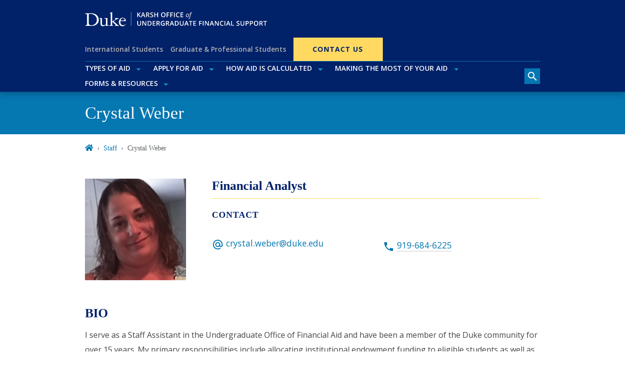

--- FILE ---
content_type: text/javascript
request_url: https://financialaid.duke.edu/component---node-modules-dws-contributes-sitespro-gatsby-base-src-templates-profile-template-js-a0a835c6c9810aac11a9.js
body_size: 16381
content:
(self.webpackChunkgeneral=self.webpackChunkgeneral||[]).push([[508],{1445:function(e,t,n){"use strict";var r=n(3696),a=n(8349),i=n(1660),l=n(801);t.A=e=>{let{modifiers:t,children:n}=e;return r.createElement("div",{className:(0,l.A)("page-title","wrapper",t)},r.createElement(i.A,null,r.createElement(a.A,{level:1,block:"page-title"},n)))}},5253:function(e,t,n){"use strict";var r=n(3696),a=n(801);t.A=e=>{let{text:t,modifiers:n}=e;return r.createElement("p",{className:(0,a.A)("eyebrow","",n)},t)}},5285:function(e){e.exports=function(){"use strict";var e=1e3,t=6e4,n=36e5,r="millisecond",a="second",i="minute",l="hour",s="day",u="week",c="month",o="quarter",d="year",m="date",f="Invalid Date",h=/^(\d{4})[-/]?(\d{1,2})?[-/]?(\d{0,2})[Tt\s]*(\d{1,2})?:?(\d{1,2})?:?(\d{1,2})?[.:]?(\d+)?$/,p=/\[([^\]]+)]|Y{1,4}|M{1,4}|D{1,2}|d{1,4}|H{1,2}|h{1,2}|a|A|m{1,2}|s{1,2}|Z{1,2}|SSS/g,v={name:"en",weekdays:"Sunday_Monday_Tuesday_Wednesday_Thursday_Friday_Saturday".split("_"),months:"January_February_March_April_May_June_July_August_September_October_November_December".split("_"),ordinal:function(e){var t=["th","st","nd","rd"],n=e%100;return"["+e+(t[(n-20)%10]||t[n]||t[0])+"]"}},_=function(e,t,n){var r=String(e);return!r||r.length>=t?e:""+Array(t+1-r.length).join(n)+e},$={s:_,z:function(e){var t=-e.utcOffset(),n=Math.abs(t),r=Math.floor(n/60),a=n%60;return(t<=0?"+":"-")+_(r,2,"0")+":"+_(a,2,"0")},m:function e(t,n){if(t.date()<n.date())return-e(n,t);var r=12*(n.year()-t.year())+(n.month()-t.month()),a=t.clone().add(r,c),i=n-a<0,l=t.clone().add(r+(i?-1:1),c);return+(-(r+(n-a)/(i?a-l:l-a))||0)},a:function(e){return e<0?Math.ceil(e)||0:Math.floor(e)},p:function(e){return{M:c,y:d,w:u,d:s,D:m,h:l,m:i,s:a,ms:r,Q:o}[e]||String(e||"").toLowerCase().replace(/s$/,"")},u:function(e){return void 0===e}},g="en",E={};E[g]=v;var b="$isDayjsObject",y=function(e){return e instanceof w||!(!e||!e[b])},A=function e(t,n,r){var a;if(!t)return g;if("string"==typeof t){var i=t.toLowerCase();E[i]&&(a=i),n&&(E[i]=n,a=i);var l=t.split("-");if(!a&&l.length>1)return e(l[0])}else{var s=t.name;E[s]=t,a=s}return!r&&a&&(g=a),a||!r&&g},M=function(e,t){if(y(e))return e.clone();var n="object"==typeof t?t:{};return n.date=e,n.args=arguments,new w(n)},D=$;D.l=A,D.i=y,D.w=function(e,t){return M(e,{locale:t.$L,utc:t.$u,x:t.$x,$offset:t.$offset})};var w=function(){function v(e){this.$L=A(e.locale,null,!0),this.parse(e),this.$x=this.$x||e.x||{},this[b]=!0}var _=v.prototype;return _.parse=function(e){this.$d=function(e){var t=e.date,n=e.utc;if(null===t)return new Date(NaN);if(D.u(t))return new Date;if(t instanceof Date)return new Date(t);if("string"==typeof t&&!/Z$/i.test(t)){var r=t.match(h);if(r){var a=r[2]-1||0,i=(r[7]||"0").substring(0,3);return n?new Date(Date.UTC(r[1],a,r[3]||1,r[4]||0,r[5]||0,r[6]||0,i)):new Date(r[1],a,r[3]||1,r[4]||0,r[5]||0,r[6]||0,i)}}return new Date(t)}(e),this.init()},_.init=function(){var e=this.$d;this.$y=e.getFullYear(),this.$M=e.getMonth(),this.$D=e.getDate(),this.$W=e.getDay(),this.$H=e.getHours(),this.$m=e.getMinutes(),this.$s=e.getSeconds(),this.$ms=e.getMilliseconds()},_.$utils=function(){return D},_.isValid=function(){return!(this.$d.toString()===f)},_.isSame=function(e,t){var n=M(e);return this.startOf(t)<=n&&n<=this.endOf(t)},_.isAfter=function(e,t){return M(e)<this.startOf(t)},_.isBefore=function(e,t){return this.endOf(t)<M(e)},_.$g=function(e,t,n){return D.u(e)?this[t]:this.set(n,e)},_.unix=function(){return Math.floor(this.valueOf()/1e3)},_.valueOf=function(){return this.$d.getTime()},_.startOf=function(e,t){var n=this,r=!!D.u(t)||t,o=D.p(e),f=function(e,t){var a=D.w(n.$u?Date.UTC(n.$y,t,e):new Date(n.$y,t,e),n);return r?a:a.endOf(s)},h=function(e,t){return D.w(n.toDate()[e].apply(n.toDate("s"),(r?[0,0,0,0]:[23,59,59,999]).slice(t)),n)},p=this.$W,v=this.$M,_=this.$D,$="set"+(this.$u?"UTC":"");switch(o){case d:return r?f(1,0):f(31,11);case c:return r?f(1,v):f(0,v+1);case u:var g=this.$locale().weekStart||0,E=(p<g?p+7:p)-g;return f(r?_-E:_+(6-E),v);case s:case m:return h($+"Hours",0);case l:return h($+"Minutes",1);case i:return h($+"Seconds",2);case a:return h($+"Milliseconds",3);default:return this.clone()}},_.endOf=function(e){return this.startOf(e,!1)},_.$set=function(e,t){var n,u=D.p(e),o="set"+(this.$u?"UTC":""),f=(n={},n[s]=o+"Date",n[m]=o+"Date",n[c]=o+"Month",n[d]=o+"FullYear",n[l]=o+"Hours",n[i]=o+"Minutes",n[a]=o+"Seconds",n[r]=o+"Milliseconds",n)[u],h=u===s?this.$D+(t-this.$W):t;if(u===c||u===d){var p=this.clone().set(m,1);p.$d[f](h),p.init(),this.$d=p.set(m,Math.min(this.$D,p.daysInMonth())).$d}else f&&this.$d[f](h);return this.init(),this},_.set=function(e,t){return this.clone().$set(e,t)},_.get=function(e){return this[D.p(e)]()},_.add=function(r,o){var m,f=this;r=Number(r);var h=D.p(o),p=function(e){var t=M(f);return D.w(t.date(t.date()+Math.round(e*r)),f)};if(h===c)return this.set(c,this.$M+r);if(h===d)return this.set(d,this.$y+r);if(h===s)return p(1);if(h===u)return p(7);var v=(m={},m[i]=t,m[l]=n,m[a]=e,m)[h]||1,_=this.$d.getTime()+r*v;return D.w(_,this)},_.subtract=function(e,t){return this.add(-1*e,t)},_.format=function(e){var t=this,n=this.$locale();if(!this.isValid())return n.invalidDate||f;var r=e||"YYYY-MM-DDTHH:mm:ssZ",a=D.z(this),i=this.$H,l=this.$m,s=this.$M,u=n.weekdays,c=n.months,o=n.meridiem,d=function(e,n,a,i){return e&&(e[n]||e(t,r))||a[n].slice(0,i)},m=function(e){return D.s(i%12||12,e,"0")},h=o||function(e,t,n){var r=e<12?"AM":"PM";return n?r.toLowerCase():r};return r.replace(p,(function(e,r){return r||function(e){switch(e){case"YY":return String(t.$y).slice(-2);case"YYYY":return D.s(t.$y,4,"0");case"M":return s+1;case"MM":return D.s(s+1,2,"0");case"MMM":return d(n.monthsShort,s,c,3);case"MMMM":return d(c,s);case"D":return t.$D;case"DD":return D.s(t.$D,2,"0");case"d":return String(t.$W);case"dd":return d(n.weekdaysMin,t.$W,u,2);case"ddd":return d(n.weekdaysShort,t.$W,u,3);case"dddd":return u[t.$W];case"H":return String(i);case"HH":return D.s(i,2,"0");case"h":return m(1);case"hh":return m(2);case"a":return h(i,l,!0);case"A":return h(i,l,!1);case"m":return String(l);case"mm":return D.s(l,2,"0");case"s":return String(t.$s);case"ss":return D.s(t.$s,2,"0");case"SSS":return D.s(t.$ms,3,"0");case"Z":return a}return null}(e)||a.replace(":","")}))},_.utcOffset=function(){return 15*-Math.round(this.$d.getTimezoneOffset()/15)},_.diff=function(r,m,f){var h,p=this,v=D.p(m),_=M(r),$=(_.utcOffset()-this.utcOffset())*t,g=this-_,E=function(){return D.m(p,_)};switch(v){case d:h=E()/12;break;case c:h=E();break;case o:h=E()/3;break;case u:h=(g-$)/6048e5;break;case s:h=(g-$)/864e5;break;case l:h=g/n;break;case i:h=g/t;break;case a:h=g/e;break;default:h=g}return f?h:D.a(h)},_.daysInMonth=function(){return this.endOf(c).$D},_.$locale=function(){return E[this.$L]},_.locale=function(e,t){if(!e)return this.$L;var n=this.clone(),r=A(e,t,!0);return r&&(n.$L=r),n},_.clone=function(){return D.w(this.$d,this)},_.toDate=function(){return new Date(this.valueOf())},_.toJSON=function(){return this.isValid()?this.toISOString():null},_.toISOString=function(){return this.$d.toISOString()},_.toString=function(){return this.$d.toUTCString()},v}(),k=w.prototype;return M.prototype=k,[["$ms",r],["$s",a],["$m",i],["$H",l],["$W",s],["$M",c],["$y",d],["$D",m]].forEach((function(e){k[e[1]]=function(t){return this.$g(t,e[0],e[1])}})),M.extend=function(e,t){return e.$i||(e(t,w,M),e.$i=!0),M},M.locale=A,M.isDayjs=y,M.unix=function(e){return M(1e3*e)},M.en=E[g],M.Ls=E,M.p={},M}()},5618:function(e,t,n){"use strict";n.r(t),n.d(t,{Head:function(){return D.p},default:function(){return w}});var r=n(1192),a=n(3696),i=n(5467),l=n(1660),s=n(1445),u=n(801),c=n(9568);var o=e=>{let{children:t,mainBlock:n="main-content",mainModifiers:r=[],layoutModifiers:o=[],mainContentModifiers:d=[],customParents:m=(0,c.N)("staff"),title:f,nid:h,publishedStatus:p,editPath:v}=e;return a.createElement(i.A,{pageTitle:f,nid:h,publishedStatus:p,editPath:v},a.createElement("main",{id:"reach-skip-nav","data-reach-skip-nav-content":"",tabIndex:"-1"},a.createElement(s.A,null,f),a.createElement(l.A,null,a.createElement(c.g,{pageTitle:f,customParents:m}),a.createElement("div",{className:"layout-main-wrapper layout-no-sidebar"},a.createElement("div",{className:(0,u.A)(n,"",d)},t)))))};function d(e){return e&&e.map((function(e,t){var n,r,a,i,l,s;let u=null!=e&&null!==(n=e.field_alternate_link)&&void 0!==n&&n.uri?null==e||null===(r=e.field_alternate_link)||void 0===r?void 0:r.uri:null==e||null===(a=e.path)||void 0===a?void 0:a.alias;return{title:e.title,url:u,date:null!=e&&e.date?null==e?void 0:e.date:null==e||null===(i=e.field_event_date)||void 0===i?void 0:i.date,type:null==e||null===(l=e.relationships)||void 0===l||null===(s=l.node_type)||void 0===s?void 0:s.name}}))}var m=n(9211),f=n(9101),h=n(3247),p=n(3083),v=n(8349),_=n(5253),$=n(4067),g=n(5285),E=n.n(g);var b=e=>{let{title:t,date:n,url:r,type:i,block:l="profile"}=e;return a.createElement("div",{className:(0,u.A)(l,"related-content-item")},a.createElement(_.A,{text:i}),a.createElement("p",null,a.createElement($.A,{to:r},t)),a.createElement("span",{className:"date"},E()(n).format("MMMM D, YYYY")))},y=n(4249),A=n(7399);var M=e=>{let{roles:t,bio:n,email_address:r,phone_number:i,address_1:l,address_2:s,address_3:c,website_url:o,website_title:d,imageDetails:$,authoredContent:g,relatedContent:E,block:M="profile"}=e,D=null==g?void 0:g.map(((e,t)=>a.createElement(b,Object.assign({key:`authored-content-${t}`},e)))),w=null==E?void 0:E.map(((e,t)=>a.createElement(b,Object.assign({key:`related-content-${t}`},e))));return a.createElement("section",{className:(0,u.A)(M,"")},a.createElement(m.A,null,a.createElement(f.A,{className:(0,u.A)(M,"head",["wrapper"])},$&&a.createElement("div",{className:(0,u.A)(M,"head",["image"])},a.createElement(h.gD,{imageDetails:$,targetedSizes:["focal_point_large","focal_point_medium"]})),a.createElement("div",{className:(0,u.A)(M,"head",["content"])},t.length>0&&a.createElement("div",{className:(0,u.A)(M,"head",["heading"])},t&&a.createElement(v.A,{level:2},t.map(((e,t)=>a.createElement("span",{key:t},e,a.createElement("br",null)))))),a.createElement(m.A,{className:(0,u.A)(M,"contact")},(l||s||c||o||r||i)&&a.createElement(a.Fragment,null,a.createElement(f.A,{md:12,className:(0,u.A)(M,"contact",["heading"])},a.createElement(_.A,{text:"Contact"})),(r||l||s||c)&&a.createElement(f.A,{lg:6},r&&a.createElement("div",{className:(0,u.A)(M,"contact",["email"])},a.createElement(A.PjT,null),a.createElement("a",{href:`mailto: ${r}`},r)),(l||s||c)&&a.createElement("div",{className:(0,u.A)(M,"contact",["address"])},a.createElement(y.JFD,null),a.createElement("p",{className:(0,u.A)(M,"address",["1"])},l&&a.createElement("span",null,l)),a.createElement("p",{className:(0,u.A)(M,"address",["2"])},s&&a.createElement("span",null,s)),a.createElement("p",{className:(0,u.A)(M,"address",["3"])},c&&a.createElement("span",null,c)))),(i||o)&&a.createElement(f.A,{lg:6},i&&a.createElement("div",{className:(0,u.A)(M,"contact",["phone"])},a.createElement(y.Vmr,null),a.createElement("p",{className:(0,u.A)(M,"phone")},a.createElement("a",{href:`tel:${i.replace(/[^\d]/g,"")}`},i))),o&&a.createElement("div",{className:(0,u.A)(M,"contact",["website_url"])},a.createElement(_.A,{text:"Personal Link"}),a.createElement("a",{href:o},d||o)))))))),a.createElement(m.A,{className:(0,u.A)(M,"body")},a.createElement(f.A,{md:12},n&&a.createElement(a.Fragment,null,a.createElement(v.A,{level:3},"Bio"),a.createElement(p.A,{content:n})),D&&D.length>0&&a.createElement("section",{className:"related-content"},a.createElement(v.A,{level:3},"Authored posts"),D),w&&w.length>0&&a.createElement("section",{className:"related-content"},a.createElement(v.A,{level:3},"Related content"),w))))},D=n(9956);var w=e=>{let{data:t,pageContext:n}=e,r=S(null==t?void 0:t.fields);return a.createElement(o,{title:t.fields.title,nid:n.NID,publishedStatus:n.publishedStatus},a.createElement(M,r))};const k=(e,t)=>{const n=new Date(e.date),r=new Date(t.date);return r>n?1:r<n?-1:t.matches-e.matches},S=e=>{var t,n,a,i,l,s,u,c,o,m,f;const p=e=>!0===(null==e?void 0:e.status),v=d((null!==(t=null==e||null===(n=e.relationships)||void 0===n?void 0:n.node__blog_post)&&void 0!==t?t:[]).filter(p)),_=d((null!==(a=null==e||null===(i=e.relationships)||void 0===i?void 0:i.node__story)&&void 0!==a?a:[]).filter(p)),$=d((null!==(l=null==e||null===(s=e.relationships)||void 0===s?void 0:s.node__news)&&void 0!==l?l:[]).filter(p));let g=[].concat((0,r.A)(v||[]),(0,r.A)(_||[]),(0,r.A)($||[]));return g.sort(k),{authoredContent:g,relatedContent:d(null==e||null===(u=e.relationships)||void 0===u?void 0:u.relatedContent),title:null==e?void 0:e.title,roles:null==e?void 0:e.field_role,bio:null==e||null===(c=e.field_bio)||void 0===c?void 0:c.processed,email_address:null==e?void 0:e.field_email_address,phone_number:null==e?void 0:e.field_phone_number,address_1:null==e?void 0:e.field_address_line_1,address_2:null==e?void 0:e.field_address_line_2,address_3:null==e?void 0:e.field_address_line_3,pronouns:null==e?void 0:e.field_pronouns,website_url:null==e||null===(o=e.field_personal_website)||void 0===o?void 0:o.uri,website_title:null==e||null===(m=e.field_personal_website)||void 0===m?void 0:m.title,imageDetails:(0,h.Mt)(null==e||null===(f=e.relationships)||void 0===f?void 0:f.field_image)}}},9568:function(e,t,n){"use strict";n.d(t,{g:function(){return p},N:function(){return h}});var r=n(3696),a=n(4067),i=n(9241),l=n(801),s=n(5334),u=n(5637),c=n(9805);function o(e,t){let n=0;try{for(let r of t)if(r.node.drupal_id===e&&r.node.drupal_parent_menu_item){r.node.drupal_parent_menu_item.includes("menu_link_content:")&&(r.node.drupal_parent_menu_item=r.node.drupal_parent_menu_item.replace("menu_link_content:","")),n=r.node.drupal_parent_menu_item;break}return n}catch(r){return(0,u.s)(r)}}function d(e,t,n){let r={path:e,title:t,uri:"",drupal_id:0,parent_id:0,menu_name:""},a=[];"/"===r.path&&(r.path=null);try{for(let a of n){if((0,c.W)(a.node.link.uri_alias)===r.path){r.drupal_id=a.node.drupal_id,r.title=a.node.title,r.uri=(0,c.W)(a.node.link.uri_alias),r.parent_id=a.node.drupal_parent_menu_item,r.menu_name=a.node.menu_name;break}}""===r.menu_name&&(r.uri=r.path);const e=function(e,t){let n,r={};try{for(let a=0,i=e.length;a<i;a++)if(n=e[a].node,n.menu_name===t&&!0===n.enabled&&(r[n.drupal_id]=n,null!=n.drupal_parent_menu_item&&n.drupal_parent_menu_item.includes(n.bundle))){let e=n.drupal_parent_menu_item.replace(n.bundle+":","");r[n.drupal_id].drupal_parent_menu_item=e}return r}catch(a){(0,u.s)(a)}}(n,r.menu_name);let t=o(r.drupal_id,n);for(;0!==t&&e[t];){var i,l;null==a||a.unshift({title:`${null===(i=e[t])||void 0===i?void 0:i.title}`,uri:`${null===(l=e[t])||void 0===l?void 0:l.link.uri_alias}`}),t=o(t,n)}return null==a||a.push({title:`${r.title}`,uri:`${r.uri}`}),null==a||a.unshift({title:"Home",uri:"/"}),a}catch(s){(0,u.s)(s)}}var m=n(2605),f=n(9814);const h=e=>{const t=(0,m.hd)();return[{title:t.listPages[e].title,uri:"/"+t.listPages[e].url}]},p=e=>{let{customParents:t,pageTitle:n,location:c}=e;const o=(0,m.hd)();let h=null==o?void 0:o.site_url,p=((e,t,n)=>{const r=(0,s.Fh)();if(e&&e.length){var a,i;let n=[{title:"Home",uri:"/"}];return n=null===(a=n)||void 0===a?void 0:a.concat(e),null===(i=n)||void 0===i||i.push({title:t,uri:""}),n}return d(null==n?void 0:n.pathname,t,r)})(t,n,c),v=function(e,t){var n;void 0===e&&(e=[]);let r=[];return null===(n=e)||void 0===n||n.forEach(((e,n)=>{r.push({"@type":"ListItem",position:n+1,item:{...e.uri&&{"@id":t+e.uri},name:e.title}})})),{"@context":"http://schema.org","@type":"BreadcrumbList",itemListElement:r}}(p,h),_=[];try{if(!p)return null;const e=(null==p?void 0:p.length)-1;_=null==p?void 0:p.map(((t,l)=>{switch(l){case 0:return r.createElement("li",{key:`breadcrumb_item${l}`,className:"breadcrumb-item"},r.createElement(a.A,{to:t.uri,title:"Home"},r.createElement(i.rQ8,null)));case e:return r.createElement("li",{key:`breadcrumb_item${l}`,className:"breadcrumb-item active","aria-current":"page"},n);default:return r.createElement("li",{key:`breadcrumb_item${l}`,className:"breadcrumb-item"},r.createElement(a.A,{to:t.uri},t.title))}}))}catch($){return(0,u.s)($)}return r.createElement(r.Fragment,null,r.createElement(f.m,null,r.createElement("script",{type:"application/ld+json"},JSON.stringify(v))),r.createElement("nav",{"aria-label":"breadcrumb",className:(0,l.A)("breadcrumb","wrapper"),role:"navigation"},_&&r.createElement("ol",{className:"breadcrumb breadcrumb-enterprise"},_)))}}}]);

--- FILE ---
content_type: image/svg+xml
request_url: https://financialaid.duke.edu/finaid-logo.svg
body_size: 28907
content:
<svg width="547" height="53" viewBox="0 0 547 53" fill="none" xmlns="http://www.w3.org/2000/svg">
<path fill-rule="evenodd" clip-rule="evenodd" d="M138.635 47L138.635 6L139.365 6L139.365 47L138.635 47Z" fill="white"/>
<path d="M167.783 21H165.078L160.596 14.5352L159.219 15.6582V21H156.885V6.72266H159.219V13.5391C159.857 12.7578 160.492 12.0059 161.123 11.2832L164.98 6.72266H167.637C165.143 9.65234 163.356 11.7389 162.275 12.9824L167.783 21Z" fill="white"/>
<path d="M178.935 21L177.509 17.0352H172.05L170.654 21H168.193L173.535 6.66406H176.074L181.416 21H178.935ZM176.894 15.0234L175.556 11.1367C175.459 10.8763 175.322 10.4661 175.146 9.90625C174.977 9.34635 174.86 8.9362 174.795 8.67578C174.619 9.47656 174.362 10.3522 174.023 11.3027L172.734 15.0234H176.894Z" fill="white"/>
<path d="M186.034 13.3633H187.655C188.743 13.3633 189.53 13.1615 190.019 12.7578C190.507 12.3542 190.751 11.7552 190.751 10.9609C190.751 10.1536 190.487 9.57422 189.96 9.22266C189.433 8.87109 188.639 8.69531 187.577 8.69531H186.034V13.3633ZM186.034 15.2969V21H183.7V6.72266H187.734C189.576 6.72266 190.94 7.06771 191.825 7.75781C192.711 8.44792 193.154 9.48958 193.154 10.8828C193.154 12.6602 192.229 13.9264 190.38 14.6816L194.413 21H191.757L188.339 15.2969H186.034Z" fill="white"/>
<path d="M205.126 17.123C205.126 18.3926 204.667 19.3887 203.749 20.1113C202.831 20.834 201.565 21.1953 199.95 21.1953C198.335 21.1953 197.014 20.9447 195.985 20.4434V18.2363C196.636 18.5423 197.326 18.7832 198.055 18.959C198.791 19.1348 199.475 19.2227 200.106 19.2227C201.031 19.2227 201.711 19.0469 202.147 18.6953C202.59 18.3438 202.811 17.8717 202.811 17.2793C202.811 16.7454 202.61 16.293 202.206 15.9219C201.802 15.5508 200.969 15.1113 199.706 14.6035C198.404 14.0762 197.486 13.474 196.952 12.7969C196.418 12.1198 196.151 11.306 196.151 10.3555C196.151 9.16406 196.574 8.22656 197.421 7.54297C198.267 6.85938 199.403 6.51758 200.829 6.51758C202.196 6.51758 203.557 6.81706 204.911 7.41602L204.169 9.32031C202.899 8.78646 201.766 8.51953 200.77 8.51953C200.015 8.51953 199.442 8.68555 199.052 9.01758C198.661 9.3431 198.466 9.77604 198.466 10.3164C198.466 10.6875 198.544 11.0065 198.7 11.2734C198.856 11.5339 199.113 11.7812 199.471 12.0156C199.83 12.25 200.474 12.5592 201.405 12.9434C202.453 13.3796 203.221 13.7865 203.71 14.1641C204.198 14.5417 204.556 14.9681 204.784 15.4434C205.012 15.9186 205.126 16.4785 205.126 17.123Z" fill="white"/>
<path d="M219.549 21H217.205V14.5645H210.623V21H208.289V6.72266H210.623V12.5625H217.205V6.72266H219.549V21Z" fill="white"/>
<path d="M241.98 13.8418C241.98 16.166 241.397 17.9727 240.232 19.2617C239.073 20.5508 237.429 21.1953 235.3 21.1953C233.145 21.1953 231.489 20.5573 230.33 19.2812C229.177 17.9987 228.601 16.179 228.601 13.8223C228.601 11.4655 229.181 9.6556 230.339 8.39258C231.505 7.12956 233.165 6.49805 235.32 6.49805C237.442 6.49805 239.083 7.13932 240.242 8.42188C241.401 9.70443 241.98 11.5111 241.98 13.8418ZM231.082 13.8418C231.082 15.5996 231.436 16.9342 232.146 17.8457C232.856 18.7507 233.907 19.2031 235.3 19.2031C236.687 19.2031 237.732 18.7539 238.435 17.8555C239.145 16.957 239.5 15.6191 239.5 13.8418C239.5 12.0905 239.148 10.7624 238.445 9.85742C237.748 8.95247 236.707 8.5 235.32 8.5C233.92 8.5 232.862 8.95247 232.146 9.85742C231.436 10.7624 231.082 12.0905 231.082 13.8418Z" fill="white"/>
<path d="M247.761 21H245.446V6.72266H253.503V8.69531H247.761V13.1582H253.142V15.1406H247.761V21Z" fill="white"/>
<path d="M258.805 21H256.491V6.72266H264.548V8.69531H258.805V13.1582H264.186V15.1406H258.805V21Z" fill="white"/>
<path d="M267.536 21V6.72266H269.87V21H267.536Z" fill="white"/>
<path d="M280.123 8.51953C278.782 8.51953 277.727 8.99479 276.959 9.94531C276.191 10.8958 275.807 12.2077 275.807 13.8809C275.807 15.6322 276.174 16.957 276.91 17.8555C277.652 18.7539 278.723 19.2031 280.123 19.2031C280.729 19.2031 281.314 19.1445 281.881 19.0273C282.447 18.9036 283.036 18.7474 283.648 18.5586V20.5605C282.529 20.9837 281.259 21.1953 279.84 21.1953C277.75 21.1953 276.145 20.5638 275.025 19.3008C273.906 18.0312 273.346 16.2181 273.346 13.8613C273.346 12.377 273.616 11.0781 274.156 9.96484C274.703 8.85156 275.491 7.9987 276.52 7.40625C277.548 6.8138 278.756 6.51758 280.143 6.51758C281.601 6.51758 282.949 6.82357 284.186 7.43555L283.346 9.37891C282.864 9.15104 282.353 8.95247 281.812 8.7832C281.279 8.60742 280.715 8.51953 280.123 8.51953Z" fill="white"/>
<path d="M295.201 21H287.125V6.72266H295.201V8.69531H289.459V12.582H294.839V14.5352H289.459V19.0176H295.201V21Z" fill="white"/>
<path d="M308.439 10.1602C309.676 10.1602 310.653 10.528 311.369 11.2637C312.085 11.9928 312.443 12.9987 312.443 14.2812C312.443 15.5052 312.209 16.6608 311.74 17.748C311.271 18.8353 310.636 19.6751 309.836 20.2676C309.035 20.86 308.13 21.1562 307.121 21.1562C305.871 21.1562 304.891 20.7884 304.181 20.0527C303.472 19.3171 303.117 18.3112 303.117 17.0352C303.117 15.7982 303.355 14.6361 303.83 13.5488C304.305 12.4551 304.946 11.6185 305.754 11.0391C306.561 10.4531 307.456 10.1602 308.439 10.1602ZM310.744 14.0566C310.744 13.3079 310.539 12.7025 310.129 12.2402C309.725 11.7715 309.175 11.5371 308.478 11.5371C307.769 11.5371 307.131 11.778 306.564 12.2598C306.004 12.7415 305.568 13.4121 305.256 14.2715C304.95 15.1243 304.797 16.0749 304.797 17.123C304.797 17.9759 305.002 18.6367 305.412 19.1055C305.829 19.5677 306.424 19.7988 307.199 19.7988C307.876 19.7988 308.485 19.5612 309.025 19.0859C309.566 18.6107 309.985 17.9368 310.285 17.0645C310.591 16.1855 310.744 15.1829 310.744 14.0566Z" fill="white"/>
<path d="M312.375 25.8047C311.926 25.8047 311.519 25.7363 311.154 25.5996V24.2227C311.571 24.3659 311.935 24.4375 312.248 24.4375C312.743 24.4375 313.123 24.2357 313.39 23.832C313.657 23.4284 313.872 22.8522 314.035 22.1035L316.252 11.5371H314.367L314.494 10.8828L316.506 10.2383L316.73 9.26172C317.03 7.95964 317.443 7.04167 317.97 6.50781C318.504 5.96745 319.292 5.69727 320.334 5.69727C320.594 5.69727 320.913 5.73633 321.291 5.81445C321.668 5.88607 321.961 5.96745 322.17 6.05859L321.75 7.31836C321.255 7.12956 320.809 7.03516 320.412 7.03516C319.845 7.03516 319.409 7.19466 319.103 7.51367C318.804 7.82617 318.56 8.40234 318.371 9.24219L318.127 10.2969H320.451L320.207 11.5371H317.892L315.627 22.2598C315.373 23.4902 314.982 24.3887 314.455 24.9551C313.927 25.5215 313.234 25.8047 312.375 25.8047Z" fill="white"/>
<path d="M168.296 32.4326V41.6709C168.296 42.7256 168.068 43.6501 167.613 44.4443C167.163 45.2321 166.509 45.8408 165.65 46.2705C164.797 46.6937 163.775 46.9053 162.583 46.9053C160.812 46.9053 159.435 46.4365 158.452 45.499C157.469 44.5615 156.978 43.2725 156.978 41.6318V32.4326H159.322V41.4658C159.322 42.6442 159.595 43.5133 160.142 44.0732C160.689 44.6331 161.529 44.9131 162.661 44.9131C164.862 44.9131 165.962 43.7575 165.962 41.4463V32.4326H168.296Z" fill="white"/>
<path d="M184.243 46.71H181.382L174.36 35.333H174.282L174.331 35.9678C174.422 37.1787 174.468 38.2855 174.468 39.2881V46.71H172.348V32.4326H175.181L182.182 43.751H182.241C182.228 43.6012 182.202 43.0576 182.163 42.1201C182.124 41.1761 182.104 40.4404 182.104 39.9131V32.4326H184.243V46.71Z" fill="white"/>
<path d="M200.024 39.4346C200.024 41.7913 199.37 43.5947 198.061 44.8447C196.752 46.0882 194.868 46.71 192.407 46.71H188.413V32.4326H192.827C195.099 32.4326 196.866 33.0446 198.129 34.2686C199.392 35.4925 200.024 37.2145 200.024 39.4346ZM197.563 39.5127C197.563 36.0947 195.965 34.3857 192.768 34.3857H190.747V44.7471H192.407C195.844 44.7471 197.563 43.0023 197.563 39.5127Z" fill="white"/>
<path d="M211.576 46.71H203.5V32.4326H211.576V34.4053H205.834V38.292H211.215V40.2451H205.834V44.7275H211.576V46.71Z" fill="white"/>
<path d="M217.406 39.0732H219.027C220.114 39.0732 220.902 38.8714 221.39 38.4678C221.879 38.0641 222.123 37.4652 222.123 36.6709C222.123 35.8636 221.859 35.2842 221.332 34.9326C220.804 34.5811 220.01 34.4053 218.949 34.4053H217.406V39.0732ZM217.406 41.0068V46.71H215.072V32.4326H219.105C220.948 32.4326 222.312 32.7777 223.197 33.4678C224.082 34.1579 224.525 35.1995 224.525 36.5928C224.525 38.3701 223.601 39.6364 221.752 40.3916L225.785 46.71H223.129L219.711 41.0068H217.406Z" fill="white"/>
<path d="M234.105 38.9658H239.359V46.1338C238.499 46.4137 237.672 46.6123 236.878 46.7295C236.09 46.8467 235.238 46.9053 234.32 46.9053C232.158 46.9053 230.491 46.2673 229.32 44.9912C228.148 43.7087 227.562 41.902 227.562 39.5713C227.562 37.2731 228.223 35.4762 229.544 34.1807C230.866 32.8786 232.685 32.2275 235.003 32.2275C236.494 32.2275 237.907 32.514 239.241 33.0869L238.421 35.0303C237.262 34.4964 236.103 34.2295 234.945 34.2295C233.421 34.2295 232.217 34.708 231.331 35.665C230.446 36.6221 230.003 37.9307 230.003 39.5908C230.003 41.3356 230.4 42.6637 231.195 43.5752C231.995 44.4801 233.144 44.9326 234.642 44.9326C235.397 44.9326 236.204 44.8382 237.064 44.6494V40.9678H234.105V38.9658Z" fill="white"/>
<path d="M245.53 39.0732H247.151C248.238 39.0732 249.026 38.8714 249.515 38.4678C250.003 38.0641 250.247 37.4652 250.247 36.6709C250.247 35.8636 249.983 35.2842 249.456 34.9326C248.929 34.5811 248.134 34.4053 247.073 34.4053H245.53V39.0732ZM245.53 41.0068V46.71H243.196V32.4326H247.229C249.072 32.4326 250.436 32.7777 251.321 33.4678C252.207 34.1579 252.649 35.1995 252.649 36.5928C252.649 38.3701 251.725 39.6364 249.876 40.3916L253.909 46.71H251.253L247.835 41.0068H245.53Z" fill="white"/>
<path d="M265.247 46.71L263.821 42.7451H258.362L256.965 46.71H254.504L259.846 32.374H262.385L267.727 46.71H265.247ZM263.206 40.7334L261.868 36.8467C261.77 36.5863 261.633 36.1761 261.457 35.6162C261.288 35.0563 261.171 34.6462 261.106 34.3857C260.93 35.1865 260.673 36.0622 260.334 37.0127L259.045 40.7334H263.206Z" fill="white"/>
<path d="M281.623 39.4346C281.623 41.7913 280.969 43.5947 279.66 44.8447C278.352 46.0882 276.467 46.71 274.006 46.71H270.012V32.4326H274.426C276.698 32.4326 278.466 33.0446 279.729 34.2686C280.992 35.4925 281.623 37.2145 281.623 39.4346ZM279.162 39.5127C279.162 36.0947 277.564 34.3857 274.367 34.3857H272.346V44.7471H274.006C277.443 44.7471 279.162 43.0023 279.162 39.5127Z" fill="white"/>
<path d="M296.291 32.4326V41.6709C296.291 42.7256 296.063 43.6501 295.607 44.4443C295.158 45.2321 294.504 45.8408 293.644 46.2705C292.791 46.6937 291.769 46.9053 290.578 46.9053C288.807 46.9053 287.43 46.4365 286.447 45.499C285.464 44.5615 284.972 43.2725 284.972 41.6318V32.4326H287.316V41.4658C287.316 42.6442 287.59 43.5133 288.136 44.0732C288.683 44.6331 289.523 44.9131 290.656 44.9131C292.856 44.9131 293.957 43.7575 293.957 41.4463V32.4326H296.291Z" fill="white"/>
<path d="M309.2 46.71L307.775 42.7451H302.316L300.919 46.71H298.458L303.8 32.374H306.339L311.681 46.71H309.2ZM307.159 40.7334L305.822 36.8467C305.724 36.5863 305.587 36.1761 305.411 35.6162C305.242 35.0563 305.125 34.6462 305.06 34.3857C304.884 35.1865 304.627 36.0622 304.288 37.0127L302.999 40.7334H307.159Z" fill="white"/>
<path d="M318.897 46.71H316.563V34.4346H312.364V32.4326H323.097V34.4346H318.897V46.71Z" fill="white"/>
<path d="M333.77 46.71H325.694V32.4326H333.77V34.4053H328.028V38.292H333.409V40.2451H328.028V44.7275H333.77V46.71Z" fill="white"/>
<path d="M345.175 46.71H342.861V32.4326H350.918V34.4053H345.175V38.8682H350.556V40.8506H345.175V46.71Z" fill="white"/>
<path d="M353.906 46.71V32.4326H356.24V46.71H353.906Z" fill="white"/>
<path d="M372.313 46.71H369.452L362.431 35.333H362.352L362.401 35.9678C362.492 37.1787 362.538 38.2855 362.538 39.2881V46.71H360.419V32.4326H363.251L370.253 43.751H370.311C370.298 43.6012 370.272 43.0576 370.233 42.1201C370.194 41.1761 370.175 40.4404 370.175 39.9131V32.4326H372.313V46.71Z" fill="white"/>
<path d="M385.34 46.71L383.915 42.7451H378.456L377.059 46.71H374.598L379.94 32.374H382.479L387.821 46.71H385.34ZM383.299 40.7334L381.961 36.8467C381.864 36.5863 381.727 36.1761 381.551 35.6162C381.382 35.0563 381.265 34.6462 381.2 34.3857C381.024 35.1865 380.767 36.0622 380.428 37.0127L379.139 40.7334H383.299Z" fill="white"/>
<path d="M402 46.71H399.139L392.117 35.333H392.039L392.088 35.9678C392.179 37.1787 392.225 38.2855 392.225 39.2881V46.71H390.106V32.4326H392.938L399.939 43.751H399.998C399.985 43.6012 399.959 43.0576 399.92 42.1201C399.881 41.1761 399.861 40.4404 399.861 39.9131V32.4326H402V46.71Z" fill="white"/>
<path d="M412.244 34.2295C410.903 34.2295 409.848 34.7048 409.08 35.6553C408.312 36.6058 407.927 37.9176 407.927 39.5908C407.927 41.3421 408.295 42.667 409.031 43.5654C409.773 44.4639 410.844 44.9131 412.244 44.9131C412.849 44.9131 413.435 44.8545 414.002 44.7373C414.568 44.6136 415.157 44.4574 415.769 44.2686V46.2705C414.649 46.6937 413.38 46.9053 411.961 46.9053C409.871 46.9053 408.266 46.2738 407.146 45.0107C406.026 43.7412 405.466 41.9281 405.466 39.5713C405.466 38.0869 405.737 36.7881 406.277 35.6748C406.824 34.5615 407.612 33.7087 408.64 33.1162C409.669 32.5238 410.877 32.2275 412.263 32.2275C413.722 32.2275 415.069 32.5335 416.306 33.1455L415.466 35.0889C414.985 34.861 414.474 34.6624 413.933 34.4932C413.399 34.3174 412.836 34.2295 412.244 34.2295Z" fill="white"/>
<path d="M419.245 46.71V32.4326H421.579V46.71H419.245Z" fill="white"/>
<path d="M434.616 46.71L433.19 42.7451H427.731L426.335 46.71H423.874L429.216 32.374H431.755L437.097 46.71H434.616ZM432.575 40.7334L431.237 36.8467C431.139 36.5863 431.003 36.1761 430.827 35.6162C430.658 35.0563 430.541 34.6462 430.475 34.3857C430.3 35.1865 430.042 36.0622 429.704 37.0127L428.415 40.7334H432.575Z" fill="white"/>
<path d="M439.381 46.71V32.4326H441.715V44.708H447.76V46.71H439.381Z" fill="white"/>
<path d="M464.449 42.833C464.449 44.1025 463.99 45.0986 463.072 45.8213C462.154 46.5439 460.888 46.9053 459.273 46.9053C457.659 46.9053 456.337 46.6546 455.308 46.1533V43.9463C455.959 44.2523 456.649 44.4932 457.379 44.6689C458.114 44.8447 458.798 44.9326 459.429 44.9326C460.354 44.9326 461.034 44.7568 461.47 44.4053C461.913 44.0537 462.134 43.5817 462.134 42.9893C462.134 42.4554 461.933 42.0029 461.529 41.6318C461.125 41.2607 460.292 40.8213 459.029 40.3135C457.727 39.7861 456.809 39.1839 456.275 38.5068C455.741 37.8298 455.474 37.016 455.474 36.0654C455.474 34.874 455.897 33.9365 456.744 33.2529C457.59 32.5693 458.726 32.2275 460.152 32.2275C461.519 32.2275 462.88 32.527 464.234 33.126L463.492 35.0303C462.222 34.4964 461.09 34.2295 460.093 34.2295C459.338 34.2295 458.765 34.3955 458.375 34.7275C457.984 35.0531 457.789 35.486 457.789 36.0264C457.789 36.3975 457.867 36.7165 458.023 36.9834C458.179 37.2438 458.437 37.4912 458.795 37.7256C459.153 37.96 459.797 38.2692 460.728 38.6533C461.776 39.0895 462.545 39.4964 463.033 39.874C463.521 40.2516 463.879 40.6781 464.107 41.1533C464.335 41.6286 464.449 42.1885 464.449 42.833Z" fill="white"/>
<path d="M478.804 32.4326V41.6709C478.804 42.7256 478.576 43.6501 478.12 44.4443C477.671 45.2321 477.017 45.8408 476.157 46.2705C475.305 46.6937 474.282 46.9053 473.091 46.9053C471.32 46.9053 469.943 46.4365 468.96 45.499C467.977 44.5615 467.486 43.2725 467.486 41.6318V32.4326H469.829V41.4658C469.829 42.6442 470.103 43.5133 470.65 44.0732C471.197 44.6331 472.036 44.9131 473.169 44.9131C475.37 44.9131 476.47 43.7575 476.47 41.4463V32.4326H478.804Z" fill="white"/>
<path d="M492.309 36.749C492.309 38.2399 491.821 39.3825 490.845 40.1768C489.868 40.971 488.478 41.3682 486.675 41.3682H485.19V46.71H482.856V32.4326H486.968C488.751 32.4326 490.086 32.7972 490.972 33.5264C491.863 34.2555 492.309 35.3298 492.309 36.749ZM485.19 39.4053H486.431C487.628 39.4053 488.507 39.1969 489.067 38.7803C489.627 38.3636 489.907 37.7126 489.907 36.8271C489.907 36.0068 489.656 35.3949 489.155 34.9912C488.654 34.5876 487.873 34.3857 486.811 34.3857H485.19V39.4053Z" fill="white"/>
<path d="M505.014 36.749C505.014 38.2399 504.526 39.3825 503.549 40.1768C502.573 40.971 501.183 41.3682 499.379 41.3682H497.895V46.71H495.561V32.4326H499.672C501.456 32.4326 502.791 32.7972 503.676 33.5264C504.568 34.2555 505.014 35.3298 505.014 36.749ZM497.895 39.4053H499.135C500.333 39.4053 501.212 39.1969 501.772 38.7803C502.332 38.3636 502.612 37.7126 502.612 36.8271C502.612 36.0068 502.361 35.3949 501.86 34.9912C501.358 34.5876 500.577 34.3857 499.516 34.3857H497.895V39.4053Z" fill="white"/>
<path d="M520.941 39.5518C520.941 41.876 520.359 43.6826 519.193 44.9717C518.035 46.2607 516.391 46.9053 514.262 46.9053C512.107 46.9053 510.45 46.2673 509.291 44.9912C508.139 43.7087 507.563 41.889 507.563 39.5322C507.563 37.1755 508.142 35.3656 509.301 34.1025C510.466 32.8395 512.126 32.208 514.281 32.208C516.404 32.208 518.044 32.8493 519.203 34.1318C520.362 35.4144 520.941 37.221 520.941 39.5518ZM510.043 39.5518C510.043 41.3096 510.398 42.6442 511.107 43.5557C511.817 44.4606 512.869 44.9131 514.262 44.9131C515.648 44.9131 516.693 44.4639 517.397 43.5654C518.106 42.667 518.461 41.3291 518.461 39.5518C518.461 37.8005 518.109 36.4723 517.406 35.5674C516.71 34.6624 515.668 34.21 514.281 34.21C512.882 34.21 511.824 34.6624 511.107 35.5674C510.398 36.4723 510.043 37.8005 510.043 39.5518Z" fill="white"/>
<path d="M526.742 39.0732H528.363C529.45 39.0732 530.238 38.8714 530.726 38.4678C531.215 38.0641 531.459 37.4652 531.459 36.6709C531.459 35.8636 531.195 35.2842 530.668 34.9326C530.14 34.5811 529.346 34.4053 528.285 34.4053H526.742V39.0732ZM526.742 41.0068V46.71H524.408V32.4326H528.441C530.284 32.4326 531.647 32.7777 532.533 33.4678C533.418 34.1579 533.861 35.1995 533.861 36.5928C533.861 38.3701 532.937 39.6364 531.088 40.3916L535.121 46.71H532.465L529.047 41.0068H526.742Z" fill="white"/>
<path d="M542.532 46.71H540.198V34.4346H535.999V32.4326H546.732V34.4346H542.532V46.71Z" fill="white"/>
<path d="M7.65993 47.1401C6.7466 47.1401 5.7766 47.1801 4.74993 47.2601C3.74993 47.3401 2.83993 47.3801 2.09993 47.3801C1.87222 47.3746 1.64509 47.3545 1.41993 47.3201C1.35527 47.3153 1.2923 47.2972 1.23498 47.2669C1.17765 47.2366 1.12721 47.1948 1.08682 47.1441C1.04644 47.0934 1.01698 47.0349 1.00031 46.9722C0.983631 46.9096 0.980098 46.8441 0.98993 46.7801C1.00238 46.6326 1.0474 46.4897 1.12176 46.3617C1.19612 46.2338 1.29796 46.1239 1.41993 46.0401C1.98125 45.695 2.61405 45.4829 3.26993 45.4201C3.60877 45.3795 3.94338 45.3092 4.26993 45.2101C4.60992 45.097 4.91833 44.9051 5.16993 44.6501C5.46612 44.3229 5.68486 43.9333 5.80993 43.5101C6.00195 42.8273 6.0863 42.1188 6.05993 41.4101V12.4101C6.07116 12.2562 6.02977 12.1032 5.94255 11.976C5.85533 11.8488 5.72746 11.755 5.57993 11.7101C5.26328 11.5591 4.92646 11.4547 4.57993 11.4001C4.14993 11.3401 3.68993 11.3001 3.21993 11.2801C2.74993 11.2601 2.29993 11.2301 1.88993 11.1801C1.18993 11.1001 0.70993 11.0301 0.43993 10.9701C0.16993 10.9101 0.03993 10.7101 0.03993 10.3801C0.0351289 10.2664 0.0581187 10.1532 0.106908 10.0504C0.155698 9.9476 0.228816 9.85824 0.31993 9.79006C0.512687 9.6448 0.734326 9.5425 0.96993 9.49006C1.22137 9.42005 1.47944 9.37648 1.73993 9.36006H2.44993H8.06993C9.59993 9.36006 11.1299 9.30006 12.6799 9.18006C14.2299 9.06006 15.9799 9.00006 17.9599 9.00006C21.0415 8.97559 24.1113 9.38288 27.0799 10.2101C29.7948 10.9669 32.3265 12.2702 34.5199 14.0401C36.6806 15.8302 38.3928 18.1006 39.5199 20.6701C40.8268 23.7014 41.4614 26.98 41.3799 30.2801C41.3868 32.5484 40.8664 34.7873 39.8599 36.8201C38.8585 38.8671 37.4617 40.6956 35.7499 42.2001C33.9551 43.762 31.8917 44.9852 29.6599 45.8101C27.2795 46.7079 24.7539 47.1588 22.2099 47.1401H7.65993ZM11.3499 39.4101C11.3263 40.3806 11.561 41.34 12.0299 42.1901C12.4768 42.9801 13.0912 43.6627 13.8299 44.1901C14.604 44.7147 15.4635 45.1005 16.3699 45.3301C17.3239 45.5481 18.3019 45.6422 19.2799 45.6101C20.2638 45.5927 21.2428 45.4687 22.1999 45.2401C23.3885 44.965 24.5498 44.5834 25.6699 44.1001C26.9357 43.5375 28.139 42.8437 29.2599 42.0301C30.4735 41.1453 31.5574 40.0952 32.4799 38.9101C33.4712 37.6249 34.2449 36.1858 34.7699 34.6501C35.3774 32.8502 35.6717 30.9594 35.6399 29.0601C35.6638 27.1122 35.37 25.1734 34.7699 23.3201C33.7222 20.0708 31.7009 17.2221 28.9799 15.1601C27.7186 14.1942 26.3575 13.3662 24.9199 12.6901C22.3065 11.4748 19.462 10.837 16.5799 10.8201C15.5767 10.8 14.5735 10.8602 13.5799 11.0001C13.0419 11.075 12.5189 11.2336 12.0299 11.4701C11.8929 11.5305 11.7698 11.6185 11.6683 11.7286C11.5668 11.8387 11.489 11.9686 11.4399 12.1101C11.384 12.3325 11.3538 12.5607 11.3499 12.7901V39.4101Z" fill="white"/>
<path d="M53.9798 48.27C52.7446 48.2925 51.5172 48.0681 50.3698 47.61C49.4541 47.2393 48.6607 46.6192 48.0798 45.82C47.5058 44.982 47.1078 44.0363 46.9098 43.04C46.6774 41.8746 46.5668 40.6882 46.5798 39.5C46.5798 38.5467 46.5798 37.4967 46.5798 36.35C46.5798 35.19 46.5798 34.04 46.5798 32.88C46.5798 31.72 46.5798 30.53 46.5798 29.39C46.5798 28.25 46.5798 27.24 46.5798 26.34C46.5975 26.1448 46.5447 25.9498 46.431 25.7902C46.3172 25.6306 46.1501 25.517 45.9598 25.47C45.5498 25.35 45.1598 25.25 44.7898 25.16C44.2885 25.0337 43.7944 24.8801 43.3098 24.7C43.2073 24.6725 43.1162 24.6131 43.0497 24.5304C42.9832 24.4477 42.9447 24.346 42.9398 24.24C42.9329 24.1785 42.9388 24.1162 42.957 24.0571C42.9752 23.9979 43.0055 23.9432 43.0458 23.8963C43.0862 23.8493 43.1358 23.8112 43.1915 23.7843C43.2473 23.7575 43.308 23.7424 43.3698 23.74C43.7712 23.6909 44.1756 23.6708 44.5798 23.68C45.0298 23.68 45.4798 23.68 45.9098 23.74C46.3398 23.8 46.7798 23.8 47.2398 23.8C47.6998 23.8 48.1498 23.8 48.6098 23.74C49.0698 23.68 49.5198 23.68 49.9698 23.68C50.4198 23.68 50.6498 23.76 50.7498 23.93C50.8836 24.2171 50.9388 24.5346 50.9098 24.85C50.9098 27.61 50.8898 30.36 50.8498 33.1C50.8098 35.84 50.7898 38.5867 50.7898 41.34C50.7571 41.8957 50.857 42.4512 51.0813 42.9606C51.3056 43.4701 51.6479 43.9189 52.0798 44.27C53.1269 44.9961 54.388 45.3484 55.6598 45.27C57.0105 45.3156 58.3601 45.1503 59.6598 44.78C60.4817 44.5398 61.2331 44.104 61.8498 43.51C62.3407 43.028 62.6871 42.4184 62.8498 41.75C62.9867 41.1225 63.0571 40.4823 63.0598 39.84C63.0598 37.6133 63.0798 35.41 63.1198 33.23C63.1598 31.05 63.1798 28.8433 63.1798 26.61C63.1821 26.4618 63.1513 26.3149 63.0898 26.18C62.989 26.0278 62.8361 25.9175 62.6598 25.87C62.4298 25.79 62.1098 25.7 61.6598 25.59C61.2098 25.48 60.6598 25.34 59.9298 25.13L58.8498 24.76C58.3798 24.6 58.1398 24.39 58.1398 24.14C58.1398 23.89 58.2898 23.81 58.5698 23.74C58.876 23.6784 59.1876 23.6483 59.4998 23.65C60.0298 23.65 60.5598 23.65 61.0798 23.71C61.5998 23.77 62.0798 23.77 62.6498 23.77C63.2198 23.77 63.8798 23.77 64.4798 23.71C65.0798 23.65 65.6798 23.65 66.3098 23.65C66.5887 23.6683 66.8608 23.7432 67.1098 23.87C67.4398 24.01 67.6098 24.37 67.6098 24.95C67.6098 28.08 67.6098 31.19 67.4898 34.3C67.3698 37.41 67.3698 40.53 67.3698 43.66C67.3698 44.32 67.5698 44.73 67.9598 44.9C68.2752 45.0419 68.6144 45.1234 68.9598 45.14C70.1498 45.14 70.9598 45.14 71.4598 45.21C71.9598 45.28 72.1698 45.43 72.1698 45.75C72.1809 45.8508 72.1598 45.9525 72.1095 46.0405C72.0592 46.1285 71.9823 46.1984 71.8898 46.24C71.5648 46.3535 71.2301 46.4372 70.8898 46.49C68.7098 46.81 66.9998 47.09 65.7498 47.34C64.9883 47.5089 64.2167 47.6291 63.4398 47.7C63.1998 47.7 63.0598 47.61 63.0198 47.43C62.9761 47.1959 62.956 46.9581 62.9598 46.72V45.33C62.9598 44.83 62.8198 44.58 62.5298 44.58C62.149 44.6651 61.8014 44.8598 61.5298 45.14C61.0798 45.51 60.5298 45.93 59.7698 46.41C58.9724 46.9219 58.1247 47.3508 57.2398 47.69C56.184 48.0942 55.0602 48.2911 53.9298 48.27" fill="white"/>
<path d="M77.3501 11.98C77.4092 11.3574 77.2463 10.734 76.8901 10.22C76.6199 9.89776 76.2772 9.64416 75.8901 9.48C75.5001 9.34 75.1501 9.22 74.8401 9.14C74.7038 9.13244 74.5755 9.07358 74.4809 8.97526C74.3863 8.87693 74.3324 8.74643 74.3301 8.61C74.329 8.51099 74.3569 8.41383 74.4101 8.33037C74.4634 8.24691 74.5398 8.18076 74.6301 8.14C74.8401 8.04 75.1701 7.91 75.6301 7.74L79.8401 6.11C79.9974 6.03923 80.1676 6.00178 80.3401 6H80.8901C80.9785 6.00173 81.0656 6.02121 81.1464 6.05729C81.2271 6.09336 81.2998 6.14529 81.3601 6.21C81.5406 6.47319 81.6188 6.79322 81.5801 7.11V32.51C81.5801 33.17 81.7601 33.51 82.1301 33.51C82.4789 33.4193 82.8149 33.2849 83.1301 33.11C83.6901 32.85 84.3401 32.5167 85.0801 32.11C85.7801 31.61 86.5801 31.14 87.4101 30.61C88.2401 30.08 89.0301 29.61 89.7301 29.06C90.4301 28.51 91.0201 28.13 91.4901 27.74C91.9601 27.35 92.2001 27.05 92.2001 26.84C92.2146 26.6565 92.189 26.472 92.1251 26.2993C92.0612 26.1266 91.9605 25.9699 91.8301 25.84C91.588 25.6232 91.3191 25.4384 91.0301 25.29L90.2201 24.86C90.1109 24.8041 90.0189 24.7198 89.9538 24.616C89.8887 24.5121 89.8528 24.3926 89.8501 24.27C89.8556 24.1802 89.8842 24.0934 89.9333 24.0181C89.9824 23.9427 90.0502 23.8813 90.1301 23.84C90.3016 23.7158 90.5082 23.6492 90.7201 23.65C91.3867 23.65 92.1367 23.67 92.9701 23.71C93.8101 23.71 94.6501 23.77 95.4701 23.77C96.2901 23.77 97.0701 23.77 97.9101 23.71C98.7501 23.65 99.4801 23.65 100.1 23.65C100.371 23.6468 100.642 23.6874 100.9 23.77C101.025 23.8145 101.13 23.9003 101.199 24.0131C101.268 24.1258 101.297 24.2588 101.28 24.39C101.266 24.4889 101.228 24.5828 101.168 24.6631C101.109 24.7435 101.031 24.8077 100.94 24.85C100.676 25.0147 100.394 25.1489 100.1 25.25C99.7701 25.38 99.4301 25.49 99.1001 25.59C98.7701 25.69 98.4701 25.79 98.2701 25.87C97.8201 26.08 96.9401 26.54 95.6501 27.26C94.3601 27.98 92.9901 28.78 91.5801 29.61C90.1701 30.44 88.9801 31.21 87.9101 31.93C86.8401 32.65 86.3001 33.09 86.3001 33.26C86.2937 33.4514 86.3618 33.6378 86.4901 33.78C86.5865 33.8994 86.69 34.013 86.8001 34.12L97.4801 43.81C98.018 44.3296 98.6316 44.7646 99.3001 45.1C99.9001 45.39 100.42 45.63 100.87 45.81C101.32 45.99 101.69 46.15 101.96 46.28C102.23 46.41 102.36 46.56 102.36 46.77C102.36 47.18 101.82 47.39 100.75 47.39C100.028 47.3866 99.3076 47.3466 98.5901 47.27C97.7293 47.1863 96.8649 47.1463 96.0001 47.15C95.2151 47.1478 94.4307 47.1878 93.6501 47.27C92.9128 47.3499 92.1717 47.3899 91.4301 47.39C90.9546 47.4012 90.4792 47.3677 90.0101 47.29C89.8844 47.2773 89.7688 47.2156 89.6883 47.1183C89.6078 47.021 89.5689 46.8958 89.5801 46.77C89.5784 46.6306 89.627 46.4952 89.717 46.3887C89.807 46.2822 89.9323 46.2116 90.0701 46.19C90.4948 46.0604 90.9297 45.9668 91.3701 45.91C91.6682 45.8774 91.9535 45.7709 92.2001 45.6C92.2979 45.5438 92.3803 45.464 92.4396 45.368C92.499 45.272 92.5335 45.1627 92.5401 45.05C92.5401 44.84 92.3101 44.51 91.8601 44.05L82.5801 35.24C82.3301 35 82.1401 34.87 82.0201 34.87C81.7301 34.87 81.5901 34.98 81.5901 35.18V43.93C81.5596 44.1905 81.5848 44.4545 81.6641 44.7045C81.7434 44.9545 81.875 45.1847 82.0501 45.38C82.31 45.615 82.6167 45.7922 82.9501 45.9C83.3617 46.0424 83.7827 46.1561 84.2101 46.24C84.5601 46.3 84.7401 46.47 84.7401 46.76C84.7401 47.05 84.5801 47.17 84.2701 47.25C83.9452 47.3435 83.608 47.3874 83.2701 47.38C82.565 47.3822 81.8604 47.3421 81.1601 47.26C80.4798 47.1787 79.7952 47.1387 79.1101 47.14C78.3701 47.14 77.5701 47.14 76.7301 47.26C75.8901 47.38 75.1901 47.38 74.6601 47.38C74.3582 47.3669 74.0575 47.3335 73.7601 47.28C73.3701 47.22 73.1701 47.05 73.1701 46.76C73.1576 46.642 73.1804 46.523 73.2356 46.418C73.2908 46.313 73.3759 46.2267 73.4801 46.17C73.7403 46.053 74.0117 45.9625 74.2901 45.9C74.7001 45.77 75.0901 45.67 75.4601 45.59C75.8084 45.5118 76.1447 45.3874 76.4601 45.22C76.7503 45.0475 76.9753 44.7838 77.1001 44.47C77.2723 43.9965 77.3472 43.4931 77.3201 42.99V11.99" fill="white"/>
<path d="M106.46 32.79C106.369 33.0708 106.329 33.3653 106.34 33.66V34.96C106.335 36.2445 106.449 37.5266 106.68 38.79C106.882 39.9616 107.324 41.0784 107.98 42.07C108.666 43.0681 109.6 43.871 110.69 44.4C112.134 45.0475 113.709 45.3521 115.29 45.29C116.231 45.3287 117.172 45.2035 118.07 44.92C118.625 44.7299 119.146 44.4495 119.61 44.09C119.929 43.8311 120.221 43.5395 120.48 43.22C120.554 43.1045 120.654 43.0081 120.772 42.9385C120.89 42.869 121.023 42.8284 121.16 42.82C121.53 42.82 121.72 42.99 121.72 43.32C121.61 43.6635 121.441 43.9851 121.22 44.27C120.768 44.9122 120.214 45.4763 119.58 45.94C118.726 46.6074 117.784 47.1527 116.78 47.56C115.469 48.0625 114.073 48.3037 112.67 48.27C111.179 48.3564 109.689 48.0972 108.315 47.5127C106.941 46.9281 105.721 46.034 104.75 44.9C102.89 42.6534 101.96 39.5934 101.96 35.72C101.973 34.1987 102.202 32.687 102.64 31.23C103.076 29.7186 103.777 28.2965 104.71 27.03C105.644 25.7596 106.828 24.6943 108.19 23.9C109.715 23.0471 111.443 22.6221 113.19 22.67C114.74 22.6251 116.277 22.9689 117.66 23.67C119.789 24.7674 121.412 26.6447 122.19 28.91C122.481 29.7028 122.647 30.5362 122.68 31.38C122.721 31.7723 122.648 32.1682 122.47 32.52C122.32 32.71 121.99 32.8 121.47 32.8H106.47L106.46 32.79ZM112.38 30.95C113.472 30.9628 114.564 30.9127 115.65 30.8C116.314 30.7439 116.962 30.5641 117.56 30.27C117.96 30.0802 118.279 29.754 118.46 29.35C118.614 28.893 118.685 28.4121 118.67 27.93C118.675 27.4143 118.561 26.9043 118.338 26.4395C118.114 25.9748 117.786 25.5678 117.38 25.25C116.452 24.5142 115.293 24.1315 114.11 24.17C113.066 24.1495 112.034 24.3938 111.11 24.88C109.531 25.6979 108.26 27.0071 107.49 28.61C107.198 29.1643 107.027 29.7746 106.99 30.4C106.986 30.5028 107.022 30.603 107.09 30.68C107.279 30.7777 107.488 30.8291 107.7 30.83C108.05 30.83 108.59 30.9 109.31 30.92C110.03 30.94 111.05 30.92 112.37 30.92" fill="white"/>
</svg>


--- FILE ---
content_type: text/javascript
request_url: https://financialaid.duke.edu/app-a4c410e7ecce5afe1c71.js
body_size: 197705
content:
/*! For license information please see app-a4c410e7ecce5afe1c71.js.LICENSE.txt */
(self.webpackChunkgeneral=self.webpackChunkgeneral||[]).push([[524],{57:function(e,t){"use strict";t.__esModule=!0,t.getForwards=function(e){return null==e?void 0:e.flatMap((e=>(null==e?void 0:e.forward)||[]))}},195:function(e,t,r){"use strict";t.__esModule=!0,t.onInitialClientRender=void 0;r(6225),r(4248);t.onInitialClientRender=()=>{}},259:function(e,t,r){var n=r(1270);e.exports=function(e,t){e.prototype=Object.create(t.prototype),e.prototype.constructor=e,n(e,t)},e.exports.__esModule=!0,e.exports.default=e.exports},279:function(e,t){"use strict";t.T=void 0;const r=[".html",".json",".js",".map",".txt",".xml",".pdf"];t.T=(e,t="always")=>{if("/"===e)return e;const n=e.endsWith("/");return((e,t)=>{for(const r of e)if(t.endsWith(r))return!0;return!1})(r,e)?e:"always"===t?n?e:`${e}/`:"never"===t&&n?e.slice(0,-1):e}},438:function(e,t,r){"use strict";r.d(t,{de:function(){return u},G:function(){return a},GR:function(){return c}});var n=r(3696);const a=(o="StaticQuery",s={},n.createServerContext?function(e,t){return void 0===t&&(t=null),globalThis.__SERVER_CONTEXT||(globalThis.__SERVER_CONTEXT={}),globalThis.__SERVER_CONTEXT[e]||(globalThis.__SERVER_CONTEXT[e]=n.createServerContext(e,t)),globalThis.__SERVER_CONTEXT[e]}(o,s):n.createContext(s));var o,s;function i(e){let{staticQueryData:t,data:r,query:a,render:o}=e;const s=r?r.data:t[a]&&t[a].data;return n.createElement(n.Fragment,null,s&&o(s),!s&&n.createElement("div",null,"Loading (StaticQuery)"))}const u=e=>{const{data:t,query:r,render:o,children:s}=e;return n.createElement(a.Consumer,null,(e=>n.createElement(i,{data:t,query:r,render:o||s,staticQueryData:e})))},c=e=>{var t;n.useContext;const r=n.useContext(a);if(isNaN(Number(e)))throw new Error(`useStaticQuery was called with a string but expects to be called using \`graphql\`. Try this:\n\nimport { useStaticQuery, graphql } from 'gatsby';\n\nuseStaticQuery(graphql\`${e}\`);\n`);if(null!==(t=r[e])&&void 0!==t&&t.data)return r[e].data;throw new Error("The result of this StaticQuery could not be fetched.\n\nThis is likely a bug in Gatsby and if refreshing the page does not fix it, please open an issue in https://github.com/gatsbyjs/gatsby/issues")}},752:function(e,t){t.U=()=>""},1016:function(e,t,r){const n=r(9837),{getResourceURLsForPathname:a,loadPage:o,loadPageSync:s}=r(5589).Zf;t.N=function(e,t,r,i){void 0===t&&(t={});let u=n.map((r=>{if(!r.plugin[e])return;t.getResourceURLsForPathname=a,t.loadPage=o,t.loadPageSync=s;const n=r.plugin[e](t,r.options);return n&&i&&(t=i({args:t,result:n,plugin:r})),n}));return u=u.filter((e=>void 0!==e)),u.length>0?u:r?[r]:[]},t.v=(e,t,r)=>n.reduce(((r,n)=>n.plugin[e]?r.then((()=>n.plugin[e](t,n.options))):r),Promise.resolve())},1171:function(e,t){"use strict";t.__esModule=!0,t.SessionStorage=void 0;var r="___GATSBY_REACT_ROUTER_SCROLL",n=function(){function e(){}var t=e.prototype;return t.read=function(e,t){var n=this.getStateKey(e,t);try{var a=window.sessionStorage.getItem(n);return a?JSON.parse(a):0}catch(o){return window&&window[r]&&window[r][n]?window[r][n]:0}},t.save=function(e,t,n){var a=this.getStateKey(e,t),o=JSON.stringify(n);try{window.sessionStorage.setItem(a,o)}catch(s){window&&window[r]||(window[r]={}),window[r][a]=JSON.parse(o)}},t.getStateKey=function(e,t){var r="@@scroll|"+e.pathname;return null==t?r:r+"|"+t},e}();t.SessionStorage=n},1172:function(e,t,r){"use strict";r.r(t),r.d(t,{ServerStyleSheet:function(){return He},StyleSheetConsumer:function(){return oe},StyleSheetContext:function(){return ae},StyleSheetManager:function(){return fe},ThemeConsumer:function(){return Oe},ThemeContext:function(){return Re},ThemeProvider:function(){return Te},__PRIVATE__:function(){return We},createGlobalStyle:function(){return Me},css:function(){return Ce},default:function(){return ze},isStyledComponent:function(){return C},keyframes:function(){return $e},useTheme:function(){return Ue},version:function(){return q},withTheme:function(){return Fe}});var n=r(4271),a=r(3696),o=r(5317),s=r.n(o);var i=function(e){function t(e,n,u,c,d){for(var h,m,p,g,v,b=0,q=0,k=0,I=0,S=0,R=0,T=p=h=0,N=0,D=0,L=0,M=0,$=u.length,H=$-1,F="",U="",W="",z="";N<$;){if(m=u.charCodeAt(N),N===H&&0!==q+I+k+b&&(0!==q&&(m=47===q?10:47),I=k=b=0,$++,H++),0===q+I+k+b){if(N===H&&(0<D&&(F=F.replace(f,"")),0<F.trim().length)){switch(m){case 32:case 9:case 59:case 13:case 10:break;default:F+=u.charAt(N)}m=59}switch(m){case 123:for(h=(F=F.trim()).charCodeAt(0),p=1,M=++N;N<$;){switch(m=u.charCodeAt(N)){case 123:p++;break;case 125:p--;break;case 47:switch(m=u.charCodeAt(N+1)){case 42:case 47:e:{for(T=N+1;T<H;++T)switch(u.charCodeAt(T)){case 47:if(42===m&&42===u.charCodeAt(T-1)&&N+2!==T){N=T+1;break e}break;case 10:if(47===m){N=T+1;break e}}N=T}}break;case 91:m++;case 40:m++;case 34:case 39:for(;N++<H&&u.charCodeAt(N)!==m;);}if(0===p)break;N++}if(p=u.substring(M,N),0===h&&(h=(F=F.replace(l,"").trim()).charCodeAt(0)),64===h){switch(0<D&&(F=F.replace(f,"")),m=F.charCodeAt(1)){case 100:case 109:case 115:case 45:D=n;break;default:D=x}if(M=(p=t(n,D,p,m,d+1)).length,0<O&&(v=i(3,p,D=r(x,F,L),n,B,E,M,m,d,c),F=D.join(""),void 0!==v&&0===(M=(p=v.trim()).length)&&(m=0,p="")),0<M)switch(m){case 115:F=F.replace(C,s);case 100:case 109:case 45:p=F+"{"+p+"}";break;case 107:p=(F=F.replace(y,"$1 $2"))+"{"+p+"}",p=1===_||2===_&&o("@"+p,3)?"@-webkit-"+p+"@"+p:"@"+p;break;default:p=F+p,112===c&&(U+=p,p="")}else p=""}else p=t(n,r(n,F,L),p,c,d+1);W+=p,p=L=D=T=h=0,F="",m=u.charCodeAt(++N);break;case 125:case 59:if(1<(M=(F=(0<D?F.replace(f,""):F).trim()).length))switch(0===T&&(h=F.charCodeAt(0),45===h||96<h&&123>h)&&(M=(F=F.replace(" ",":")).length),0<O&&void 0!==(v=i(1,F,n,e,B,E,U.length,c,d,c))&&0===(M=(F=v.trim()).length)&&(F="\0\0"),h=F.charCodeAt(0),m=F.charCodeAt(1),h){case 0:break;case 64:if(105===m||99===m){z+=F+u.charAt(N);break}default:58!==F.charCodeAt(M-1)&&(U+=a(F,h,m,F.charCodeAt(2)))}L=D=T=h=0,F="",m=u.charCodeAt(++N)}}switch(m){case 13:case 10:47===q?q=0:0===1+h&&107!==c&&0<F.length&&(D=1,F+="\0"),0<O*j&&i(0,F,n,e,B,E,U.length,c,d,c),E=1,B++;break;case 59:case 125:if(0===q+I+k+b){E++;break}default:switch(E++,g=u.charAt(N),m){case 9:case 32:if(0===I+b+q)switch(S){case 44:case 58:case 9:case 32:g="";break;default:32!==m&&(g=" ")}break;case 0:g="\\0";break;case 12:g="\\f";break;case 11:g="\\v";break;case 38:0===I+q+b&&(D=L=1,g="\f"+g);break;case 108:if(0===I+q+b+A&&0<T)switch(N-T){case 2:112===S&&58===u.charCodeAt(N-3)&&(A=S);case 8:111===R&&(A=R)}break;case 58:0===I+q+b&&(T=N);break;case 44:0===q+k+I+b&&(D=1,g+="\r");break;case 34:case 39:0===q&&(I=I===m?0:0===I?m:I);break;case 91:0===I+q+k&&b++;break;case 93:0===I+q+k&&b--;break;case 41:0===I+q+b&&k--;break;case 40:if(0===I+q+b){if(0===h)if(2*S+3*R==533);else h=1;k++}break;case 64:0===q+k+I+b+T+p&&(p=1);break;case 42:case 47:if(!(0<I+b+k))switch(q){case 0:switch(2*m+3*u.charCodeAt(N+1)){case 235:q=47;break;case 220:M=N,q=42}break;case 42:47===m&&42===S&&M+2!==N&&(33===u.charCodeAt(M+2)&&(U+=u.substring(M,N+1)),g="",q=0)}}0===q&&(F+=g)}R=S,S=m,N++}if(0<(M=U.length)){if(D=n,0<O&&(void 0!==(v=i(2,U,D,e,B,E,M,c,d,c))&&0===(U=v).length))return z+U+W;if(U=D.join(",")+"{"+U+"}",0!=_*A){switch(2!==_||o(U,2)||(A=0),A){case 111:U=U.replace(P,":-moz-$1")+U;break;case 112:U=U.replace(w,"::-webkit-input-$1")+U.replace(w,"::-moz-$1")+U.replace(w,":-ms-input-$1")+U}A=0}}return z+U+W}function r(e,t,r){var a=t.trim().split(p);t=a;var o=a.length,s=e.length;switch(s){case 0:case 1:var i=0;for(e=0===s?"":e[0]+" ";i<o;++i)t[i]=n(e,t[i],r).trim();break;default:var u=i=0;for(t=[];i<o;++i)for(var c=0;c<s;++c)t[u++]=n(e[c]+" ",a[i],r).trim()}return t}function n(e,t,r){var n=t.charCodeAt(0);switch(33>n&&(n=(t=t.trim()).charCodeAt(0)),n){case 38:return t.replace(g,"$1"+e.trim());case 58:return e.trim()+t.replace(g,"$1"+e.trim());default:if(0<1*r&&0<t.indexOf("\f"))return t.replace(g,(58===e.charCodeAt(0)?"":"$1")+e.trim())}return e+t}function a(e,t,r,n){var s=e+";",i=2*t+3*r+4*n;if(944===i){e=s.indexOf(":",9)+1;var u=s.substring(e,s.length-1).trim();return u=s.substring(0,e).trim()+u+";",1===_||2===_&&o(u,1)?"-webkit-"+u+u:u}if(0===_||2===_&&!o(s,1))return s;switch(i){case 1015:return 97===s.charCodeAt(10)?"-webkit-"+s+s:s;case 951:return 116===s.charCodeAt(3)?"-webkit-"+s+s:s;case 963:return 110===s.charCodeAt(5)?"-webkit-"+s+s:s;case 1009:if(100!==s.charCodeAt(4))break;case 969:case 942:return"-webkit-"+s+s;case 978:return"-webkit-"+s+"-moz-"+s+s;case 1019:case 983:return"-webkit-"+s+"-moz-"+s+"-ms-"+s+s;case 883:if(45===s.charCodeAt(8))return"-webkit-"+s+s;if(0<s.indexOf("image-set(",11))return s.replace(S,"$1-webkit-$2")+s;break;case 932:if(45===s.charCodeAt(4))switch(s.charCodeAt(5)){case 103:return"-webkit-box-"+s.replace("-grow","")+"-webkit-"+s+"-ms-"+s.replace("grow","positive")+s;case 115:return"-webkit-"+s+"-ms-"+s.replace("shrink","negative")+s;case 98:return"-webkit-"+s+"-ms-"+s.replace("basis","preferred-size")+s}return"-webkit-"+s+"-ms-"+s+s;case 964:return"-webkit-"+s+"-ms-flex-"+s+s;case 1023:if(99!==s.charCodeAt(8))break;return"-webkit-box-pack"+(u=s.substring(s.indexOf(":",15)).replace("flex-","").replace("space-between","justify"))+"-webkit-"+s+"-ms-flex-pack"+u+s;case 1005:return h.test(s)?s.replace(d,":-webkit-")+s.replace(d,":-moz-")+s:s;case 1e3:switch(t=(u=s.substring(13).trim()).indexOf("-")+1,u.charCodeAt(0)+u.charCodeAt(t)){case 226:u=s.replace(v,"tb");break;case 232:u=s.replace(v,"tb-rl");break;case 220:u=s.replace(v,"lr");break;default:return s}return"-webkit-"+s+"-ms-"+u+s;case 1017:if(-1===s.indexOf("sticky",9))break;case 975:switch(t=(s=e).length-10,i=(u=(33===s.charCodeAt(t)?s.substring(0,t):s).substring(e.indexOf(":",7)+1).trim()).charCodeAt(0)+(0|u.charCodeAt(7))){case 203:if(111>u.charCodeAt(8))break;case 115:s=s.replace(u,"-webkit-"+u)+";"+s;break;case 207:case 102:s=s.replace(u,"-webkit-"+(102<i?"inline-":"")+"box")+";"+s.replace(u,"-webkit-"+u)+";"+s.replace(u,"-ms-"+u+"box")+";"+s}return s+";";case 938:if(45===s.charCodeAt(5))switch(s.charCodeAt(6)){case 105:return u=s.replace("-items",""),"-webkit-"+s+"-webkit-box-"+u+"-ms-flex-"+u+s;case 115:return"-webkit-"+s+"-ms-flex-item-"+s.replace(q,"")+s;default:return"-webkit-"+s+"-ms-flex-line-pack"+s.replace("align-content","").replace(q,"")+s}break;case 973:case 989:if(45!==s.charCodeAt(3)||122===s.charCodeAt(4))break;case 931:case 953:if(!0===I.test(e))return 115===(u=e.substring(e.indexOf(":")+1)).charCodeAt(0)?a(e.replace("stretch","fill-available"),t,r,n).replace(":fill-available",":stretch"):s.replace(u,"-webkit-"+u)+s.replace(u,"-moz-"+u.replace("fill-",""))+s;break;case 962:if(s="-webkit-"+s+(102===s.charCodeAt(5)?"-ms-"+s:"")+s,211===r+n&&105===s.charCodeAt(13)&&0<s.indexOf("transform",10))return s.substring(0,s.indexOf(";",27)+1).replace(m,"$1-webkit-$2")+s}return s}function o(e,t){var r=e.indexOf(1===t?":":"{"),n=e.substring(0,3!==t?r:10);return r=e.substring(r+1,e.length-1),T(2!==t?n:n.replace(k,"$1"),r,t)}function s(e,t){var r=a(t,t.charCodeAt(0),t.charCodeAt(1),t.charCodeAt(2));return r!==t+";"?r.replace(b," or ($1)").substring(4):"("+t+")"}function i(e,t,r,n,a,o,s,i,u,l){for(var f,d=0,h=t;d<O;++d)switch(f=R[d].call(c,e,h,r,n,a,o,s,i,u,l)){case void 0:case!1:case!0:case null:break;default:h=f}if(h!==t)return h}function u(e){return void 0!==(e=e.prefix)&&(T=null,e?"function"!=typeof e?_=1:(_=2,T=e):_=0),u}function c(e,r){var n=e;if(33>n.charCodeAt(0)&&(n=n.trim()),n=[n],0<O){var a=i(-1,r,n,n,B,E,0,0,0,0);void 0!==a&&"string"==typeof a&&(r=a)}var o=t(x,n,r,0,0);return 0<O&&(void 0!==(a=i(-2,o,n,n,B,E,o.length,0,0,0))&&(o=a)),A=0,E=B=1,o}var l=/^\0+/g,f=/[\0\r\f]/g,d=/: */g,h=/zoo|gra/,m=/([,: ])(transform)/g,p=/,\r+?/g,g=/([\t\r\n ])*\f?&/g,y=/@(k\w+)\s*(\S*)\s*/,w=/::(place)/g,P=/:(read-only)/g,v=/[svh]\w+-[tblr]{2}/,C=/\(\s*(.*)\s*\)/g,b=/([\s\S]*?);/g,q=/-self|flex-/g,k=/[^]*?(:[rp][el]a[\w-]+)[^]*/,I=/stretch|:\s*\w+\-(?:conte|avail)/,S=/([^-])(image-set\()/,E=1,B=1,A=0,_=1,x=[],R=[],O=0,T=null,j=0;return c.use=function e(t){switch(t){case void 0:case null:O=R.length=0;break;default:if("function"==typeof t)R[O++]=t;else if("object"==typeof t)for(var r=0,n=t.length;r<n;++r)e(t[r]);else j=0|!!t}return e},c.set=u,void 0!==e&&u(e),c},u={animationIterationCount:1,borderImageOutset:1,borderImageSlice:1,borderImageWidth:1,boxFlex:1,boxFlexGroup:1,boxOrdinalGroup:1,columnCount:1,columns:1,flex:1,flexGrow:1,flexPositive:1,flexShrink:1,flexNegative:1,flexOrder:1,gridRow:1,gridRowEnd:1,gridRowSpan:1,gridRowStart:1,gridColumn:1,gridColumnEnd:1,gridColumnSpan:1,gridColumnStart:1,msGridRow:1,msGridRowSpan:1,msGridColumn:1,msGridColumnSpan:1,fontWeight:1,lineHeight:1,opacity:1,order:1,orphans:1,tabSize:1,widows:1,zIndex:1,zoom:1,WebkitLineClamp:1,fillOpacity:1,floodOpacity:1,stopOpacity:1,strokeDasharray:1,strokeDashoffset:1,strokeMiterlimit:1,strokeOpacity:1,strokeWidth:1};function c(e){var t=Object.create(null);return function(r){return void 0===t[r]&&(t[r]=e(r)),t[r]}}var l=/^((children|dangerouslySetInnerHTML|key|ref|autoFocus|defaultValue|defaultChecked|innerHTML|suppressContentEditableWarning|suppressHydrationWarning|valueLink|abbr|accept|acceptCharset|accessKey|action|allow|allowUserMedia|allowPaymentRequest|allowFullScreen|allowTransparency|alt|async|autoComplete|autoPlay|capture|cellPadding|cellSpacing|challenge|charSet|checked|cite|classID|className|cols|colSpan|content|contentEditable|contextMenu|controls|controlsList|coords|crossOrigin|data|dateTime|decoding|default|defer|dir|disabled|disablePictureInPicture|disableRemotePlayback|download|draggable|encType|enterKeyHint|fetchpriority|fetchPriority|form|formAction|formEncType|formMethod|formNoValidate|formTarget|frameBorder|headers|height|hidden|high|href|hrefLang|htmlFor|httpEquiv|id|inputMode|integrity|is|keyParams|keyType|kind|label|lang|list|loading|loop|low|marginHeight|marginWidth|max|maxLength|media|mediaGroup|method|min|minLength|multiple|muted|name|nonce|noValidate|open|optimum|pattern|placeholder|playsInline|poster|preload|profile|radioGroup|readOnly|referrerPolicy|rel|required|reversed|role|rows|rowSpan|sandbox|scope|scoped|scrolling|seamless|selected|shape|size|sizes|slot|span|spellCheck|src|srcDoc|srcLang|srcSet|start|step|style|summary|tabIndex|target|title|translate|type|useMap|value|width|wmode|wrap|about|datatype|inlist|prefix|property|resource|typeof|vocab|autoCapitalize|autoCorrect|autoSave|color|incremental|fallback|inert|itemProp|itemScope|itemType|itemID|itemRef|on|option|results|security|unselectable|accentHeight|accumulate|additive|alignmentBaseline|allowReorder|alphabetic|amplitude|arabicForm|ascent|attributeName|attributeType|autoReverse|azimuth|baseFrequency|baselineShift|baseProfile|bbox|begin|bias|by|calcMode|capHeight|clip|clipPathUnits|clipPath|clipRule|colorInterpolation|colorInterpolationFilters|colorProfile|colorRendering|contentScriptType|contentStyleType|cursor|cx|cy|d|decelerate|descent|diffuseConstant|direction|display|divisor|dominantBaseline|dur|dx|dy|edgeMode|elevation|enableBackground|end|exponent|externalResourcesRequired|fill|fillOpacity|fillRule|filter|filterRes|filterUnits|floodColor|floodOpacity|focusable|fontFamily|fontSize|fontSizeAdjust|fontStretch|fontStyle|fontVariant|fontWeight|format|from|fr|fx|fy|g1|g2|glyphName|glyphOrientationHorizontal|glyphOrientationVertical|glyphRef|gradientTransform|gradientUnits|hanging|horizAdvX|horizOriginX|ideographic|imageRendering|in|in2|intercept|k|k1|k2|k3|k4|kernelMatrix|kernelUnitLength|kerning|keyPoints|keySplines|keyTimes|lengthAdjust|letterSpacing|lightingColor|limitingConeAngle|local|markerEnd|markerMid|markerStart|markerHeight|markerUnits|markerWidth|mask|maskContentUnits|maskUnits|mathematical|mode|numOctaves|offset|opacity|operator|order|orient|orientation|origin|overflow|overlinePosition|overlineThickness|panose1|paintOrder|pathLength|patternContentUnits|patternTransform|patternUnits|pointerEvents|points|pointsAtX|pointsAtY|pointsAtZ|preserveAlpha|preserveAspectRatio|primitiveUnits|r|radius|refX|refY|renderingIntent|repeatCount|repeatDur|requiredExtensions|requiredFeatures|restart|result|rotate|rx|ry|scale|seed|shapeRendering|slope|spacing|specularConstant|specularExponent|speed|spreadMethod|startOffset|stdDeviation|stemh|stemv|stitchTiles|stopColor|stopOpacity|strikethroughPosition|strikethroughThickness|string|stroke|strokeDasharray|strokeDashoffset|strokeLinecap|strokeLinejoin|strokeMiterlimit|strokeOpacity|strokeWidth|surfaceScale|systemLanguage|tableValues|targetX|targetY|textAnchor|textDecoration|textRendering|textLength|to|transform|u1|u2|underlinePosition|underlineThickness|unicode|unicodeBidi|unicodeRange|unitsPerEm|vAlphabetic|vHanging|vIdeographic|vMathematical|values|vectorEffect|version|vertAdvY|vertOriginX|vertOriginY|viewBox|viewTarget|visibility|widths|wordSpacing|writingMode|x|xHeight|x1|x2|xChannelSelector|xlinkActuate|xlinkArcrole|xlinkHref|xlinkRole|xlinkShow|xlinkTitle|xlinkType|xmlBase|xmlns|xmlnsXlink|xmlLang|xmlSpace|y|y1|y2|yChannelSelector|z|zoomAndPan|for|class|autofocus)|(([Dd][Aa][Tt][Aa]|[Aa][Rr][Ii][Aa]|x)-.*))$/,f=c((function(e){return l.test(e)||111===e.charCodeAt(0)&&110===e.charCodeAt(1)&&e.charCodeAt(2)<91})),d=r(8486),h=r.n(d);function m(){return(m=Object.assign||function(e){for(var t=1;t<arguments.length;t++){var r=arguments[t];for(var n in r)Object.prototype.hasOwnProperty.call(r,n)&&(e[n]=r[n])}return e}).apply(this,arguments)}var p=function(e,t){for(var r=[e[0]],n=0,a=t.length;n<a;n+=1)r.push(t[n],e[n+1]);return r},g=function(e){return null!==e&&"object"==typeof e&&"[object Object]"===(e.toString?e.toString():Object.prototype.toString.call(e))&&!(0,n.typeOf)(e)},y=Object.freeze([]),w=Object.freeze({});function P(e){return"function"==typeof e}function v(e){return e.displayName||e.name||"Component"}function C(e){return e&&"string"==typeof e.styledComponentId}var b="undefined"!=typeof process&&void 0!=={}&&({}.REACT_APP_SC_ATTR||{}.SC_ATTR)||"data-styled",q="5.3.11",k="undefined"!=typeof window&&"HTMLElement"in window,I=Boolean("boolean"==typeof SC_DISABLE_SPEEDY?SC_DISABLE_SPEEDY:"undefined"!=typeof process&&void 0!=={}&&(void 0!=={}.REACT_APP_SC_DISABLE_SPEEDY&&""!=={}.REACT_APP_SC_DISABLE_SPEEDY?"false"!=={}.REACT_APP_SC_DISABLE_SPEEDY&&{}.REACT_APP_SC_DISABLE_SPEEDY:void 0!=={}.SC_DISABLE_SPEEDY&&""!=={}.SC_DISABLE_SPEEDY&&("false"!=={}.SC_DISABLE_SPEEDY&&{}.SC_DISABLE_SPEEDY))),S={};function E(e){for(var t=arguments.length,r=new Array(t>1?t-1:0),n=1;n<t;n++)r[n-1]=arguments[n];throw new Error("An error occurred. See https://git.io/JUIaE#"+e+" for more information."+(r.length>0?" Args: "+r.join(", "):""))}var B=function(){function e(e){this.groupSizes=new Uint32Array(512),this.length=512,this.tag=e}var t=e.prototype;return t.indexOfGroup=function(e){for(var t=0,r=0;r<e;r++)t+=this.groupSizes[r];return t},t.insertRules=function(e,t){if(e>=this.groupSizes.length){for(var r=this.groupSizes,n=r.length,a=n;e>=a;)(a<<=1)<0&&E(16,""+e);this.groupSizes=new Uint32Array(a),this.groupSizes.set(r),this.length=a;for(var o=n;o<a;o++)this.groupSizes[o]=0}for(var s=this.indexOfGroup(e+1),i=0,u=t.length;i<u;i++)this.tag.insertRule(s,t[i])&&(this.groupSizes[e]++,s++)},t.clearGroup=function(e){if(e<this.length){var t=this.groupSizes[e],r=this.indexOfGroup(e),n=r+t;this.groupSizes[e]=0;for(var a=r;a<n;a++)this.tag.deleteRule(r)}},t.getGroup=function(e){var t="";if(e>=this.length||0===this.groupSizes[e])return t;for(var r=this.groupSizes[e],n=this.indexOfGroup(e),a=n+r,o=n;o<a;o++)t+=this.tag.getRule(o)+"/*!sc*/\n";return t},e}(),A=new Map,_=new Map,x=1,R=function(e){if(A.has(e))return A.get(e);for(;_.has(x);)x++;var t=x++;return A.set(e,t),_.set(t,e),t},O=function(e){return _.get(e)},T=function(e,t){t>=x&&(x=t+1),A.set(e,t),_.set(t,e)},j="style["+b+'][data-styled-version="5.3.11"]',N=new RegExp("^"+b+'\\.g(\\d+)\\[id="([\\w\\d-]+)"\\].*?"([^"]*)'),D=function(e,t,r){for(var n,a=r.split(","),o=0,s=a.length;o<s;o++)(n=a[o])&&e.registerName(t,n)},L=function(e,t){for(var r=(t.textContent||"").split("/*!sc*/\n"),n=[],a=0,o=r.length;a<o;a++){var s=r[a].trim();if(s){var i=s.match(N);if(i){var u=0|parseInt(i[1],10),c=i[2];0!==u&&(T(c,u),D(e,c,i[3]),e.getTag().insertRules(u,n)),n.length=0}else n.push(s)}}},M=function(){return r.nc},$=function(e){var t=document.head,r=e||t,n=document.createElement("style"),a=function(e){for(var t=e.childNodes,r=t.length;r>=0;r--){var n=t[r];if(n&&1===n.nodeType&&n.hasAttribute(b))return n}}(r),o=void 0!==a?a.nextSibling:null;n.setAttribute(b,"active"),n.setAttribute("data-styled-version","5.3.11");var s=M();return s&&n.setAttribute("nonce",s),r.insertBefore(n,o),n},H=function(){function e(e){var t=this.element=$(e);t.appendChild(document.createTextNode("")),this.sheet=function(e){if(e.sheet)return e.sheet;for(var t=document.styleSheets,r=0,n=t.length;r<n;r++){var a=t[r];if(a.ownerNode===e)return a}E(17)}(t),this.length=0}var t=e.prototype;return t.insertRule=function(e,t){try{return this.sheet.insertRule(t,e),this.length++,!0}catch(e){return!1}},t.deleteRule=function(e){this.sheet.deleteRule(e),this.length--},t.getRule=function(e){var t=this.sheet.cssRules[e];return void 0!==t&&"string"==typeof t.cssText?t.cssText:""},e}(),F=function(){function e(e){var t=this.element=$(e);this.nodes=t.childNodes,this.length=0}var t=e.prototype;return t.insertRule=function(e,t){if(e<=this.length&&e>=0){var r=document.createTextNode(t),n=this.nodes[e];return this.element.insertBefore(r,n||null),this.length++,!0}return!1},t.deleteRule=function(e){this.element.removeChild(this.nodes[e]),this.length--},t.getRule=function(e){return e<this.length?this.nodes[e].textContent:""},e}(),U=function(){function e(e){this.rules=[],this.length=0}var t=e.prototype;return t.insertRule=function(e,t){return e<=this.length&&(this.rules.splice(e,0,t),this.length++,!0)},t.deleteRule=function(e){this.rules.splice(e,1),this.length--},t.getRule=function(e){return e<this.length?this.rules[e]:""},e}(),W=k,z={isServer:!k,useCSSOMInjection:!I},G=function(){function e(e,t,r){void 0===e&&(e=w),void 0===t&&(t={}),this.options=m({},z,{},e),this.gs=t,this.names=new Map(r),this.server=!!e.isServer,!this.server&&k&&W&&(W=!1,function(e){for(var t=document.querySelectorAll(j),r=0,n=t.length;r<n;r++){var a=t[r];a&&"active"!==a.getAttribute(b)&&(L(e,a),a.parentNode&&a.parentNode.removeChild(a))}}(this))}e.registerId=function(e){return R(e)};var t=e.prototype;return t.reconstructWithOptions=function(t,r){return void 0===r&&(r=!0),new e(m({},this.options,{},t),this.gs,r&&this.names||void 0)},t.allocateGSInstance=function(e){return this.gs[e]=(this.gs[e]||0)+1},t.getTag=function(){return this.tag||(this.tag=(r=(t=this.options).isServer,n=t.useCSSOMInjection,a=t.target,e=r?new U(a):n?new H(a):new F(a),new B(e)));var e,t,r,n,a},t.hasNameForId=function(e,t){return this.names.has(e)&&this.names.get(e).has(t)},t.registerName=function(e,t){if(R(e),this.names.has(e))this.names.get(e).add(t);else{var r=new Set;r.add(t),this.names.set(e,r)}},t.insertRules=function(e,t,r){this.registerName(e,t),this.getTag().insertRules(R(e),r)},t.clearNames=function(e){this.names.has(e)&&this.names.get(e).clear()},t.clearRules=function(e){this.getTag().clearGroup(R(e)),this.clearNames(e)},t.clearTag=function(){this.tag=void 0},t.toString=function(){return function(e){for(var t=e.getTag(),r=t.length,n="",a=0;a<r;a++){var o=O(a);if(void 0!==o){var s=e.names.get(o),i=t.getGroup(a);if(s&&i&&s.size){var u=b+".g"+a+'[id="'+o+'"]',c="";void 0!==s&&s.forEach((function(e){e.length>0&&(c+=e+",")})),n+=""+i+u+'{content:"'+c+'"}/*!sc*/\n'}}}return n}(this)},e}(),J=/(a)(d)/gi,Q=function(e){return String.fromCharCode(e+(e>25?39:97))};function Y(e){var t,r="";for(t=Math.abs(e);t>52;t=t/52|0)r=Q(t%52)+r;return(Q(t%52)+r).replace(J,"$1-$2")}var V=function(e,t){for(var r=t.length;r;)e=33*e^t.charCodeAt(--r);return e},X=function(e){return V(5381,e)};function K(e){for(var t=0;t<e.length;t+=1){var r=e[t];if(P(r)&&!C(r))return!1}return!0}var Z=X("5.3.11"),ee=function(){function e(e,t,r){this.rules=e,this.staticRulesId="",this.isStatic=(void 0===r||r.isStatic)&&K(e),this.componentId=t,this.baseHash=V(Z,t),this.baseStyle=r,G.registerId(t)}return e.prototype.generateAndInjectStyles=function(e,t,r){var n=this.componentId,a=[];if(this.baseStyle&&a.push(this.baseStyle.generateAndInjectStyles(e,t,r)),this.isStatic&&!r.hash)if(this.staticRulesId&&t.hasNameForId(n,this.staticRulesId))a.push(this.staticRulesId);else{var o=Pe(this.rules,e,t,r).join(""),s=Y(V(this.baseHash,o)>>>0);if(!t.hasNameForId(n,s)){var i=r(o,"."+s,void 0,n);t.insertRules(n,s,i)}a.push(s),this.staticRulesId=s}else{for(var u=this.rules.length,c=V(this.baseHash,r.hash),l="",f=0;f<u;f++){var d=this.rules[f];if("string"==typeof d)l+=d;else if(d){var h=Pe(d,e,t,r),m=Array.isArray(h)?h.join(""):h;c=V(c,m+f),l+=m}}if(l){var p=Y(c>>>0);if(!t.hasNameForId(n,p)){var g=r(l,"."+p,void 0,n);t.insertRules(n,p,g)}a.push(p)}}return a.join(" ")},e}(),te=/^\s*\/\/.*$/gm,re=[":","[",".","#"];function ne(e){var t,r,n,a,o=void 0===e?w:e,s=o.options,u=void 0===s?w:s,c=o.plugins,l=void 0===c?y:c,f=new i(u),d=[],h=function(e){function t(t){if(t)try{e(t+"}")}catch(e){}}return function(r,n,a,o,s,i,u,c,l,f){switch(r){case 1:if(0===l&&64===n.charCodeAt(0))return e(n+";"),"";break;case 2:if(0===c)return n+"/*|*/";break;case 3:switch(c){case 102:case 112:return e(a[0]+n),"";default:return n+(0===f?"/*|*/":"")}case-2:n.split("/*|*/}").forEach(t)}}}((function(e){d.push(e)})),m=function(e,n,o){return 0===n&&-1!==re.indexOf(o[r.length])||o.match(a)?e:"."+t};function p(e,o,s,i){void 0===i&&(i="&");var u=e.replace(te,""),c=o&&s?s+" "+o+" { "+u+" }":u;return t=i,r=o,n=new RegExp("\\"+r+"\\b","g"),a=new RegExp("(\\"+r+"\\b){2,}"),f(s||!o?"":o,c)}return f.use([].concat(l,[function(e,t,a){2===e&&a.length&&a[0].lastIndexOf(r)>0&&(a[0]=a[0].replace(n,m))},h,function(e){if(-2===e){var t=d;return d=[],t}}])),p.hash=l.length?l.reduce((function(e,t){return t.name||E(15),V(e,t.name)}),5381).toString():"",p}var ae=a.createContext(),oe=ae.Consumer,se=a.createContext(),ie=(se.Consumer,new G),ue=ne();function ce(){return(0,a.useContext)(ae)||ie}function le(){return(0,a.useContext)(se)||ue}function fe(e){var t=(0,a.useState)(e.stylisPlugins),r=t[0],n=t[1],o=ce(),i=(0,a.useMemo)((function(){var t=o;return e.sheet?t=e.sheet:e.target&&(t=t.reconstructWithOptions({target:e.target},!1)),e.disableCSSOMInjection&&(t=t.reconstructWithOptions({useCSSOMInjection:!1})),t}),[e.disableCSSOMInjection,e.sheet,e.target]),u=(0,a.useMemo)((function(){return ne({options:{prefix:!e.disableVendorPrefixes},plugins:r})}),[e.disableVendorPrefixes,r]);return(0,a.useEffect)((function(){s()(r,e.stylisPlugins)||n(e.stylisPlugins)}),[e.stylisPlugins]),a.createElement(ae.Provider,{value:i},a.createElement(se.Provider,{value:u},e.children))}var de=function(){function e(e,t){var r=this;this.inject=function(e,t){void 0===t&&(t=ue);var n=r.name+t.hash;e.hasNameForId(r.id,n)||e.insertRules(r.id,n,t(r.rules,n,"@keyframes"))},this.toString=function(){return E(12,String(r.name))},this.name=e,this.id="sc-keyframes-"+e,this.rules=t}return e.prototype.getName=function(e){return void 0===e&&(e=ue),this.name+e.hash},e}(),he=/([A-Z])/,me=/([A-Z])/g,pe=/^ms-/,ge=function(e){return"-"+e.toLowerCase()};function ye(e){return he.test(e)?e.replace(me,ge).replace(pe,"-ms-"):e}var we=function(e){return null==e||!1===e||""===e};function Pe(e,t,r,n){if(Array.isArray(e)){for(var a,o=[],s=0,i=e.length;s<i;s+=1)""!==(a=Pe(e[s],t,r,n))&&(Array.isArray(a)?o.push.apply(o,a):o.push(a));return o}return we(e)?"":C(e)?"."+e.styledComponentId:P(e)?"function"!=typeof(c=e)||c.prototype&&c.prototype.isReactComponent||!t?e:Pe(e(t),t,r,n):e instanceof de?r?(e.inject(r,n),e.getName(n)):e:g(e)?function e(t,r){var n,a,o=[];for(var s in t)t.hasOwnProperty(s)&&!we(t[s])&&(Array.isArray(t[s])&&t[s].isCss||P(t[s])?o.push(ye(s)+":",t[s],";"):g(t[s])?o.push.apply(o,e(t[s],s)):o.push(ye(s)+": "+(n=s,(null==(a=t[s])||"boolean"==typeof a||""===a?"":"number"!=typeof a||0===a||n in u||n.startsWith("--")?String(a).trim():a+"px")+";")));return r?[r+" {"].concat(o,["}"]):o}(e):e.toString();var c}var ve=function(e){return Array.isArray(e)&&(e.isCss=!0),e};function Ce(e){for(var t=arguments.length,r=new Array(t>1?t-1:0),n=1;n<t;n++)r[n-1]=arguments[n];return P(e)||g(e)?ve(Pe(p(y,[e].concat(r)))):0===r.length&&1===e.length&&"string"==typeof e[0]?e:ve(Pe(p(e,r)))}new Set;var be=function(e,t,r){return void 0===r&&(r=w),e.theme!==r.theme&&e.theme||t||r.theme},qe=/[!"#$%&'()*+,./:;<=>?@[\\\]^`{|}~-]+/g,ke=/(^-|-$)/g;function Ie(e){return e.replace(qe,"-").replace(ke,"")}var Se=function(e){return Y(X(e)>>>0)};function Ee(e){return"string"==typeof e&&!0}var Be=function(e){return"function"==typeof e||"object"==typeof e&&null!==e&&!Array.isArray(e)},Ae=function(e){return"__proto__"!==e&&"constructor"!==e&&"prototype"!==e};function _e(e,t,r){var n=e[r];Be(t)&&Be(n)?xe(n,t):e[r]=t}function xe(e){for(var t=arguments.length,r=new Array(t>1?t-1:0),n=1;n<t;n++)r[n-1]=arguments[n];for(var a=0,o=r;a<o.length;a++){var s=o[a];if(Be(s))for(var i in s)Ae(i)&&_e(e,s[i],i)}return e}var Re=a.createContext(),Oe=Re.Consumer;function Te(e){var t=(0,a.useContext)(Re),r=(0,a.useMemo)((function(){return function(e,t){return e?P(e)?e(t):Array.isArray(e)||"object"!=typeof e?E(8):t?m({},t,{},e):e:E(14)}(e.theme,t)}),[e.theme,t]);return e.children?a.createElement(Re.Provider,{value:r},e.children):null}var je={};function Ne(e,t,r){var n=C(e),o=!Ee(e),s=t.attrs,i=void 0===s?y:s,u=t.componentId,c=void 0===u?function(e,t){var r="string"!=typeof e?"sc":Ie(e);je[r]=(je[r]||0)+1;var n=r+"-"+Se("5.3.11"+r+je[r]);return t?t+"-"+n:n}(t.displayName,t.parentComponentId):u,l=t.displayName,d=void 0===l?function(e){return Ee(e)?"styled."+e:"Styled("+v(e)+")"}(e):l,p=t.displayName&&t.componentId?Ie(t.displayName)+"-"+t.componentId:t.componentId||c,g=n&&e.attrs?Array.prototype.concat(e.attrs,i).filter(Boolean):i,b=t.shouldForwardProp;n&&e.shouldForwardProp&&(b=t.shouldForwardProp?function(r,n,a){return e.shouldForwardProp(r,n,a)&&t.shouldForwardProp(r,n,a)}:e.shouldForwardProp);var q,k=new ee(r,p,n?e.componentStyle:void 0),I=k.isStatic&&0===i.length,S=function(e,t){return function(e,t,r,n){var o=e.attrs,s=e.componentStyle,i=e.defaultProps,u=e.foldedComponentIds,c=e.shouldForwardProp,l=e.styledComponentId,d=e.target,h=function(e,t,r){void 0===e&&(e=w);var n=m({},t,{theme:e}),a={};return r.forEach((function(e){var t,r,o,s=e;for(t in P(s)&&(s=s(n)),s)n[t]=a[t]="className"===t?(r=a[t],o=s[t],r&&o?r+" "+o:r||o):s[t]})),[n,a]}(be(t,(0,a.useContext)(Re),i)||w,t,o),p=h[0],g=h[1],y=function(e,t,r){var n=ce(),a=le();return t?e.generateAndInjectStyles(w,n,a):e.generateAndInjectStyles(r,n,a)}(s,n,p),v=r,C=g.$as||t.$as||g.as||t.as||d,b=Ee(C),q=g!==t?m({},t,{},g):t,k={};for(var I in q)"$"!==I[0]&&"as"!==I&&("forwardedAs"===I?k.as=q[I]:(c?c(I,f,C):!b||f(I))&&(k[I]=q[I]));return t.style&&g.style!==t.style&&(k.style=m({},t.style,{},g.style)),k.className=Array.prototype.concat(u,l,y!==l?y:null,t.className,g.className).filter(Boolean).join(" "),k.ref=v,(0,a.createElement)(C,k)}(q,e,t,I)};return S.displayName=d,(q=a.forwardRef(S)).attrs=g,q.componentStyle=k,q.displayName=d,q.shouldForwardProp=b,q.foldedComponentIds=n?Array.prototype.concat(e.foldedComponentIds,e.styledComponentId):y,q.styledComponentId=p,q.target=n?e.target:e,q.withComponent=function(e){var n=t.componentId,a=function(e,t){if(null==e)return{};var r,n,a={},o=Object.keys(e);for(n=0;n<o.length;n++)r=o[n],t.indexOf(r)>=0||(a[r]=e[r]);return a}(t,["componentId"]),o=n&&n+"-"+(Ee(e)?e:Ie(v(e)));return Ne(e,m({},a,{attrs:g,componentId:o}),r)},Object.defineProperty(q,"defaultProps",{get:function(){return this._foldedDefaultProps},set:function(t){this._foldedDefaultProps=n?xe({},e.defaultProps,t):t}}),Object.defineProperty(q,"toString",{value:function(){return"."+q.styledComponentId}}),o&&h()(q,e,{attrs:!0,componentStyle:!0,displayName:!0,foldedComponentIds:!0,shouldForwardProp:!0,styledComponentId:!0,target:!0,withComponent:!0}),q}var De=function(e){return function e(t,r,a){if(void 0===a&&(a=w),!(0,n.isValidElementType)(r))return E(1,String(r));var o=function(){return t(r,a,Ce.apply(void 0,arguments))};return o.withConfig=function(n){return e(t,r,m({},a,{},n))},o.attrs=function(n){return e(t,r,m({},a,{attrs:Array.prototype.concat(a.attrs,n).filter(Boolean)}))},o}(Ne,e)};["a","abbr","address","area","article","aside","audio","b","base","bdi","bdo","big","blockquote","body","br","button","canvas","caption","cite","code","col","colgroup","data","datalist","dd","del","details","dfn","dialog","div","dl","dt","em","embed","fieldset","figcaption","figure","footer","form","h1","h2","h3","h4","h5","h6","head","header","hgroup","hr","html","i","iframe","img","input","ins","kbd","keygen","label","legend","li","link","main","map","mark","marquee","menu","menuitem","meta","meter","nav","noscript","object","ol","optgroup","option","output","p","param","picture","pre","progress","q","rp","rt","ruby","s","samp","script","section","select","small","source","span","strong","style","sub","summary","sup","table","tbody","td","textarea","tfoot","th","thead","time","title","tr","track","u","ul","var","video","wbr","circle","clipPath","defs","ellipse","foreignObject","g","image","line","linearGradient","marker","mask","path","pattern","polygon","polyline","radialGradient","rect","stop","svg","text","textPath","tspan"].forEach((function(e){De[e]=De(e)}));var Le=function(){function e(e,t){this.rules=e,this.componentId=t,this.isStatic=K(e),G.registerId(this.componentId+1)}var t=e.prototype;return t.createStyles=function(e,t,r,n){var a=n(Pe(this.rules,t,r,n).join(""),""),o=this.componentId+e;r.insertRules(o,o,a)},t.removeStyles=function(e,t){t.clearRules(this.componentId+e)},t.renderStyles=function(e,t,r,n){e>2&&G.registerId(this.componentId+e),this.removeStyles(e,r),this.createStyles(e,t,r,n)},e}();function Me(e){for(var t=arguments.length,r=new Array(t>1?t-1:0),n=1;n<t;n++)r[n-1]=arguments[n];var o=Ce.apply(void 0,[e].concat(r)),s="sc-global-"+Se(JSON.stringify(o)),i=new Le(o,s);function u(e){var t=ce(),r=le(),n=(0,a.useContext)(Re),o=(0,a.useRef)(t.allocateGSInstance(s)).current;return t.server&&c(o,e,t,n,r),(0,a.useLayoutEffect)((function(){if(!t.server)return c(o,e,t,n,r),function(){return i.removeStyles(o,t)}}),[o,e,t,n,r]),null}function c(e,t,r,n,a){if(i.isStatic)i.renderStyles(e,S,r,a);else{var o=m({},t,{theme:be(t,n,u.defaultProps)});i.renderStyles(e,o,r,a)}}return a.memo(u)}function $e(e){for(var t=arguments.length,r=new Array(t>1?t-1:0),n=1;n<t;n++)r[n-1]=arguments[n];var a=Ce.apply(void 0,[e].concat(r)).join(""),o=Se(a);return new de(o,a)}var He=function(){function e(){var e=this;this._emitSheetCSS=function(){var t=e.instance.toString();if(!t)return"";var r=M();return"<style "+[r&&'nonce="'+r+'"',b+'="true"','data-styled-version="5.3.11"'].filter(Boolean).join(" ")+">"+t+"</style>"},this.getStyleTags=function(){return e.sealed?E(2):e._emitSheetCSS()},this.getStyleElement=function(){var t;if(e.sealed)return E(2);var r=((t={})[b]="",t["data-styled-version"]="5.3.11",t.dangerouslySetInnerHTML={__html:e.instance.toString()},t),n=M();return n&&(r.nonce=n),[a.createElement("style",m({},r,{key:"sc-0-0"}))]},this.seal=function(){e.sealed=!0},this.instance=new G({isServer:!0}),this.sealed=!1}var t=e.prototype;return t.collectStyles=function(e){return this.sealed?E(2):a.createElement(fe,{sheet:this.instance},e)},t.interleaveWithNodeStream=function(e){return E(3)},e}(),Fe=function(e){var t=a.forwardRef((function(t,r){var n=(0,a.useContext)(Re),o=e.defaultProps,s=be(t,n,o);return a.createElement(e,m({},t,{theme:s,ref:r}))}));return h()(t,e),t.displayName="WithTheme("+v(e)+")",t},Ue=function(){return(0,a.useContext)(Re)},We={StyleSheet:G,masterSheet:ie},ze=De},1192:function(e,t,r){"use strict";function n(e,t){(null==t||t>e.length)&&(t=e.length);for(var r=0,n=Array(t);r<t;r++)n[r]=e[r];return n}function a(e){return function(e){if(Array.isArray(e))return n(e)}(e)||function(e){if("undefined"!=typeof Symbol&&null!=e[Symbol.iterator]||null!=e["@@iterator"])return Array.from(e)}(e)||function(e,t){if(e){if("string"==typeof e)return n(e,t);var r={}.toString.call(e).slice(8,-1);return"Object"===r&&e.constructor&&(r=e.constructor.name),"Map"===r||"Set"===r?Array.from(e):"Arguments"===r||/^(?:Ui|I)nt(?:8|16|32)(?:Clamped)?Array$/.test(r)?n(e,t):void 0}}(e)||function(){throw new TypeError("Invalid attempt to spread non-iterable instance.\nIn order to be iterable, non-array objects must have a [Symbol.iterator]() method.")}()}r.d(t,{A:function(){return a}})},1211:function(e,t,r){"use strict";r.r(t),r.d(t,{wrapPageElement:function(){return o}});var n=r(3696),a=r(9215);const o=e=>{let{element:t}=e;return n.createElement(n.Fragment,null,t,n.createElement(a.Script,{src:"https://ai.ocelotbot.com/embed/standard/0f602702-0e1f-4152-ab26-ddec5c37ce38?ha=right&hv=16px&va=bottom&vv=16px&ts=0&bs=calloutBubble&av=0",strategy:a.ScriptStrategy.idle}))}},1239:function(e,t,r){"use strict";e.exports=r(3259)},1270:function(e){function t(r,n){return e.exports=t=Object.setPrototypeOf?Object.setPrototypeOf.bind():function(e,t){return e.__proto__=t,e},e.exports.__esModule=!0,e.exports.default=e.exports,t(r,n)}e.exports=t,e.exports.__esModule=!0,e.exports.default=e.exports},1449:function(e,t,r){"use strict";r.d(t,{A:function(){return a}});var n=r(1576);function a(e,t){e.prototype=Object.create(t.prototype),e.prototype.constructor=e,(0,n.A)(e,t)}},1497:function(e,t,r){"use strict";r.d(t,{A:function(){return n}});var n=function(e){return e=e||Object.create(null),{on:function(t,r){(e[t]||(e[t]=[])).push(r)},off:function(t,r){e[t]&&e[t].splice(e[t].indexOf(r)>>>0,1)},emit:function(t,r){(e[t]||[]).slice().map((function(e){e(r)})),(e["*"]||[]).slice().map((function(e){e(t,r)}))}}}()},1560:function(e,t,r){"use strict";r.d(t,{n:function(){return a}});const n=new WeakMap;function a(){const e=r(7470);return{render:(t,r)=>{let a=n.get(r);a||n.set(r,a=e.createRoot(r)),a.render(t)},hydrate:(t,r)=>e.hydrateRoot(r,t)}}},1576:function(e,t,r){"use strict";function n(e,t){return n=Object.setPrototypeOf?Object.setPrototypeOf.bind():function(e,t){return e.__proto__=t,e},n(e,t)}r.d(t,{A:function(){return n}})},1846:function(e,t,r){"use strict";var n=r(9215)},2091:function(e){"use strict";e.exports=function(e,t,r,n,a,o,s,i){if(!e){var u;if(void 0===t)u=new Error("Minified exception occurred; use the non-minified dev environment for the full error message and additional helpful warnings.");else{var c=[r,n,a,o,s,i],l=0;(u=new Error(t.replace(/%s/g,(function(){return c[l++]})))).name="Invariant Violation"}throw u.framesToPop=1,u}}},2092:function(e,t,r){"use strict";r.d(t,{Jr:function(){return s},dd:function(){return a},hr:function(){return i},j$:function(){return o}});var n=r(3696);const a=n.createContext({}),o=n.createContext({}),s=n.createContext({}),i=n.createContext({})},2150:function(e,t,r){"use strict";r.r(t);var n=r(1016);"https:"!==window.location.protocol&&"localhost"!==window.location.hostname?console.error("Service workers can only be used over HTTPS, or on localhost for development"):"serviceWorker"in navigator&&navigator.serviceWorker.register("/sw.js").then((function(e){e.addEventListener("updatefound",(()=>{(0,n.N)("onServiceWorkerUpdateFound",{serviceWorker:e});const t=e.installing;console.log("installingWorker",t),t.addEventListener("statechange",(()=>{switch(t.state){case"installed":navigator.serviceWorker.controller?(window.___swUpdated=!0,(0,n.N)("onServiceWorkerUpdateReady",{serviceWorker:e}),window.___failedResources&&(console.log("resources failed, SW updated - reloading"),window.location.reload())):(console.log("Content is now available offline!"),(0,n.N)("onServiceWorkerInstalled",{serviceWorker:e}));break;case"redundant":console.error("The installing service worker became redundant."),(0,n.N)("onServiceWorkerRedundant",{serviceWorker:e});break;case"activated":(0,n.N)("onServiceWorkerActive",{serviceWorker:e})}}))}))})).catch((function(e){console.error("Error during service worker registration:",e)}))},2217:function(e,t,r){"use strict";function n(e,t){return void 0===t&&(t=""),t?e===t?"/":e.startsWith(`${t}/`)?e.slice(t.length):e:e}r.d(t,{A:function(){return n}})},2810:function(e,t,r){"use strict";r.d(t,{Yl:function(){return d},Hh:function(){return m},UA:function(){return h},QX:function(){return f}});var n=r(3369),a=r(2217),o=e=>{if(void 0===e)return e;let[t,r=""]=e.split("?");return r&&(r="?"+r),"/"===t?"/"+r:"/"===t.charAt(t.length-1)?t.slice(0,-1)+r:t+r},s=r(4009);const i=new Map;let u=[];const c=e=>{let t=e;if(-1!==e.indexOf("?")){const[r,n]=e.split("?");t=`${r}?${encodeURIComponent(n)}`}const r=decodeURIComponent(t);return(0,a.A)(r,decodeURIComponent("")).split("#")[0]};function l(e){return e.startsWith("/")||e.startsWith("https://")||e.startsWith("http://")?e:new URL(e,window.location.href+(window.location.href.endsWith("/")?"":"/")).pathname}const f=e=>{u=e},d=e=>{const t=p(e),r=u.map((e=>{let{path:t,matchPath:r}=e;return{path:r,originalPath:t}})),a=(0,n.pick)(r,t);return a?o(a.route.originalPath):null},h=e=>{const t=p(e),r=u.map((e=>{let{path:t,matchPath:r}=e;return{path:r,originalPath:t}})),a=(0,n.pick)(r,t);return a?a.params:{}},m=e=>{const t=c(l(e));if(i.has(t))return i.get(t);const r=(0,s.X)(e);if(r)return m(r.toPath);let n=d(t);return n||(n=p(e)),i.set(t,n),n},p=e=>{let t=c(l(e));return"/index.html"===t&&(t="/"),t=o(t),t}},2914:function(e,t){"use strict";Object.defineProperty(t,"__esModule",{value:!0});t.SCRIPT_TYPE="text/partytown",t.partytownSnippet=e=>((e,t)=>{const{forward:r=[],...n}=e||{},a=JSON.stringify(n,((e,t)=>("function"==typeof t&&(t=String(t)).startsWith(e+"(")&&(t="function "+t),t)));return["!(function(w,p,f,c){",Object.keys(n).length>0?`c=w[p]=Object.assign(w[p]||{},${a});`:"c=w[p]=w[p]||{};","c[f]=(c[f]||[])",r.length>0?`.concat(${JSON.stringify(r)})`:"","})(window,'partytown','forward');",t].join("")})(e,'/* Partytown 0.7.6 - MIT builder.io */\n!function(t,e,n,i,r,o,a,d,s,c,p,l){function u(){l||(l=1,"/"==(a=(o.lib||"/~partytown/")+(o.debug?"debug/":""))[0]&&(s=e.querySelectorAll(\'script[type="text/partytown"]\'),i!=t?i.dispatchEvent(new CustomEvent("pt1",{detail:t})):(d=setTimeout(f,1e4),e.addEventListener("pt0",w),r?h(1):n.serviceWorker?n.serviceWorker.register(a+(o.swPath||"partytown-sw.js"),{scope:a}).then((function(t){t.active?h():t.installing&&t.installing.addEventListener("statechange",(function(t){"activated"==t.target.state&&h()}))}),console.error):f())))}function h(t){c=e.createElement(t?"script":"iframe"),t||(c.setAttribute("style","display:block;width:0;height:0;border:0;visibility:hidden"),c.setAttribute("aria-hidden",!0)),c.src=a+"partytown-"+(t?"atomics.js?v=0.7.6":"sandbox-sw.html?"+Date.now()),e.body.appendChild(c)}function f(n,r){for(w(),i==t&&(o.forward||[]).map((function(e){delete t[e.split(".")[0]]})),n=0;n<s.length;n++)(r=e.createElement("script")).innerHTML=s[n].innerHTML,e.head.appendChild(r);c&&c.parentNode.removeChild(c)}function w(){clearTimeout(d)}o=t.partytown||{},i==t&&(o.forward||[]).map((function(e){p=t,e.split(".").map((function(e,n,i){p=p[i[n]]=n+1<i.length?"push"==i[n+1]?[]:p[i[n]]||{}:function(){(t._ptf=t._ptf||[]).push(i,arguments)}}))})),"complete"==e.readyState?u():(t.addEventListener("DOMContentLoaded",u),t.addEventListener("load",u))}(window,document,navigator,top,window.crossOriginIsolated);')},2966:function(e,t){"use strict";t.onRouteUpdate=function(e,t){var r=e.location;if(void 0===t&&(t={}),"function"!=typeof gtag)return null;var n=t.pluginConfig||{};if(r&&void 0!==window.excludeGtagPaths&&window.excludeGtagPaths.some((function(e){return e.test(r.pathname)})))return null;var a=function(){var e=r?r.pathname+r.search+r.hash:void 0;window.gtag("event","page_view",{page_path:e})},o=n.delayOnRouteUpdate,s=void 0===o?0:o;return"requestAnimationFrame"in window?requestAnimationFrame((function(){requestAnimationFrame((function(){return setTimeout(a,s)}))})):setTimeout(a,32+s),null}},3186:function(e,t,r){"use strict";r.r(t),r.d(t,{onClientEntry:function(){return f},wrapRootElement:function(){return d}});var n=r(1192),a=r(3696),o=r(9814);const s=e=>{let{hrefs:t}=e;const r=[];return t.forEach((e=>{const t=a.createElement("noscript",{key:`noscript-${e}`},`<link rel="stylesheet" href="${e}" />`),n=a.createElement("link",{key:`stylesheet-${e}`,rel:"stylesheet",media:"all",href:e});r.push([t,n])})),a.createElement(o.m,null,r)},i="async",u="body",c=e=>{const t=[];return e.forEach((e=>{let{name:r}=e;return Array.isArray(r)?t.push.apply(t,(0,n.A)(r)):t.push(r)})),t},l=e=>{let{fontNames:t,scope:r}=e;const n=t&&Boolean(t.length),a="html"===r?"documentElement":"body",o="fonts"in document;function s(){l("all")}function i(e){e.forEach((e=>{l(e.family)}))}function u(e){return document.fonts.load(`1rem ${e}`).then(i).catch(c)}function c(){t.forEach(l)}function l(e){var t;document[a].classList.add(`wf-${t=e,t.match(/[A-Z]{2,}(?=[A-Z][a-z0-9]*|\b)|[A-Z]?[a-z0-9]*|[A-Z]|[0-9]+/g).filter(Boolean).map((e=>e.toLowerCase())).join("-")}`)}if(!o)return f="Font loading API not available",console.info(`document.fonts API error: ${f}`),console.info("Replacing fonts instantly. FOUT handling failed."),void c();var f;n&&o&&function(){const e=t.map(u);Promise.all(e).then(s).catch(c)}()},f=(e,t)=>{let{custom:r=[],web:a=[],enableListener:o=!1,scope:s=u}=t;if(!o)return;const i=[].concat((0,n.A)(r),(0,n.A)(a)),f=c(i);l({fontNames:f,scope:s})},d=(e,t)=>{let{element:r}=e,{custom:o=[],web:u=[],mode:l=i}=t;if("async"!==l)return r;const f=[].concat((0,n.A)(o),(0,n.A)(u)),d=(e=>e.map((e=>{let{file:t}=e;return t})))(f),h=c(f),m=Boolean(h.length);return a.createElement(a.Fragment,null,m&&a.createElement(s,{hrefs:d}),r)}},3259:function(e,t,r){"use strict";var n=r(3696),a={stream:!0},o=new Map,s=Symbol.for("react.element"),i=Symbol.for("react.lazy"),u=Symbol.for("react.default_value"),c=n.__SECRET_INTERNALS_DO_NOT_USE_OR_YOU_WILL_BE_FIRED.ContextRegistry;function l(e,t,r){this._status=e,this._value=t,this._response=r}function f(e){switch(e._status){case 3:return e._value;case 1:var t=JSON.parse(e._value,e._response._fromJSON);return e._status=3,e._value=t;case 2:for(var n=(t=e._value).chunks,a=0;a<n.length;a++){var s=o.get(n[a]);if(null!==s)throw s}return n=r(t.id),t="*"===t.name?n:""===t.name?n.__esModule?n.default:n:n[t.name],e._status=3,e._value=t;case 0:throw e;default:throw e._value}}function d(){return f(y(this,0))}function h(e,t){return new l(3,t,e)}function m(e){if(null!==e)for(var t=0;t<e.length;t++)(0,e[t])()}function p(e,t){if(0===e._status){var r=e._value;e._status=4,e._value=t,m(r)}}function g(e,t){e._chunks.forEach((function(e){p(e,t)}))}function y(e,t){var r=e._chunks,n=r.get(t);return n||(n=new l(0,null,e),r.set(t,n)),n}function w(e){g(e,Error("Connection closed."))}function P(e,t){if(""!==t){var a=t[0],s=t.indexOf(":",1),i=parseInt(t.substring(1,s),16);switch(s=t.substring(s+1),a){case"J":(a=(t=e._chunks).get(i))?0===a._status&&(e=a._value,a._status=1,a._value=s,m(e)):t.set(i,new l(1,s,e));break;case"M":a=(t=e._chunks).get(i),s=JSON.parse(s,e._fromJSON);var f=e._bundlerConfig;f=(s=f?f[s.id][s.name]:s).chunks;for(var d=0;d<f.length;d++){var g=f[d];if(void 0===o.get(g)){var y=r.e(g),w=o.set.bind(o,g,null),P=o.set.bind(o,g);y.then(w,P),o.set(g,y)}}a?0===a._status&&(e=a._value,a._status=2,a._value=s,m(e)):t.set(i,new l(2,s,e));break;case"P":e._chunks.set(i,h(e,function(e){return c[e]||(c[e]=n.createServerContext(e,u)),c[e]}(s).Provider));break;case"S":a=JSON.parse(s),e._chunks.set(i,h(e,Symbol.for(a)));break;case"E":t=JSON.parse(s),(a=Error(t.message)).stack=t.stack,(s=(t=e._chunks).get(i))?p(s,a):t.set(i,new l(4,a,e));break;default:throw Error("Error parsing the data. It's probably an error code or network corruption.")}}}function v(e){return function(t,r){return"string"==typeof r?function(e,t,r){switch(r[0]){case"$":return"$"===r?s:"$"===r[1]||"@"===r[1]?r.substring(1):f(e=y(e,parseInt(r.substring(1),16)));case"@":return e=y(e,parseInt(r.substring(1),16)),{$$typeof:i,_payload:e,_init:f}}return r}(e,0,r):"object"==typeof r&&null!==r?r[0]===s?{$$typeof:s,type:r[1],key:r[2],ref:null,props:r[3],_owner:null}:r:r}}function C(e){var t=new TextDecoder;return(e={_bundlerConfig:e,_chunks:new Map,readRoot:d,_partialRow:"",_stringDecoder:t})._fromJSON=v(e),e}function b(e,t){function r(t){g(e,t)}var n=t.getReader();n.read().then((function t(o){var s=o.value;if(!o.done){o=s,s=e._stringDecoder;for(var i=o.indexOf(10);-1<i;){var u=e._partialRow,c=o.subarray(0,i);c=s.decode(c),P(e,u+c),e._partialRow="",i=(o=o.subarray(i+1)).indexOf(10)}return e._partialRow+=s.decode(o,a),n.read().then(t,r)}w(e)}),r)}l.prototype.then=function(e){0===this._status?(null===this._value&&(this._value=[]),this._value.push(e)):e()},t.createFromReadableStream=function(e,t){return b(t=C(t&&t.moduleMap?t.moduleMap:null),e),t}},3369:function(e,t,r){"use strict";var n;r.r(t),r.d(t,{BaseContext:function(){return P},Link:function(){return V},Location:function(){return te},LocationContext:function(){return v},LocationProvider:function(){return ee},Match:function(){return ne},Redirect:function(){return E},Router:function(){return le},ServerLocation:function(){return re},createHistory:function(){return h},createMemorySource:function(){return m},globalHistory:function(){return g},insertParams:function(){return R},isRedirect:function(){return k},match:function(){return _},navigate:function(){return y},pick:function(){return A},redirectTo:function(){return I},resolve:function(){return x},shallowCompare:function(){return F},startsWith:function(){return B},useBaseContext:function(){return C},useLocation:function(){return de},useLocationContext:function(){return b},useMatch:function(){return pe},useNavigate:function(){return he},useParams:function(){return me},validateRedirect:function(){return O}});var a=r(1449),o=r(3696),s=r(2688),i=r.n(s),u=r(2091),c=r.n(u);function l(){return l=Object.assign?Object.assign.bind():function(e){for(var t=1;t<arguments.length;t++){var r=arguments[t];for(var n in r)Object.prototype.hasOwnProperty.call(r,n)&&(e[n]=r[n])}return e},l.apply(this,arguments)}function f(e,t){if(null==e)return{};var r,n,a={},o=Object.keys(e);for(n=0;n<o.length;n++)t.indexOf(r=o[n])>=0||(a[r]=e[r]);return a}const d=e=>{const{search:t,hash:r,href:n,origin:a,protocol:o,host:s,hostname:i,port:u}=e.location;let{pathname:c}=e.location;return!c&&n&&p&&(c=new URL(n).pathname),{pathname:encodeURI(decodeURI(c)),search:t,hash:r,href:n,origin:a,protocol:o,host:s,hostname:i,port:u,state:e.history.state,key:e.history.state&&e.history.state.key||"initial"}},h=(e,t)=>{let r=[],n=d(e),a=!1,o=()=>{};return{get location(){return n},get transitioning(){return a},_onTransitionComplete(){a=!1,o()},listen(t){r.push(t);const a=()=>{n=d(e),t({location:n,action:"POP"})};return e.addEventListener("popstate",a),()=>{e.removeEventListener("popstate",a),r=r.filter((e=>e!==t))}},navigate(t,s){let{state:i,replace:u=!1}=void 0===s?{}:s;if("number"==typeof t)e.history.go(t);else{i=l({},i,{key:Date.now()+""});try{a||u?e.history.replaceState(i,null,t):e.history.pushState(i,null,t)}catch(r){e.location[u?"replace":"assign"](t)}}n=d(e),a=!0;const c=new Promise((e=>o=e));return r.forEach((e=>e({location:n,action:"PUSH"}))),c}}},m=function(e){void 0===e&&(e="/");const t=e.indexOf("?"),r={pathname:t>-1?e.substr(0,t):e,search:t>-1?e.substr(t):""};let n=0;const a=[r],o=[null];return{get location(){return a[n]},addEventListener(e,t){},removeEventListener(e,t){},history:{get entries(){return a},get index(){return n},get state(){return o[n]},pushState(e,t,r){const[s,i=""]=r.split("?");n++,a.push({pathname:s,search:i.length?`?${i}`:i}),o.push(e)},replaceState(e,t,r){const[s,i=""]=r.split("?");a[n]={pathname:s,search:i},o[n]=e},go(e){const t=n+e;t<0||t>o.length-1||(n=t)}}}},p=!("undefined"==typeof window||!window.document||!window.document.createElement),g=h(p?window:m()),{navigate:y}=g;function w(e,t){return o.createServerContext?function(e,t){return void 0===t&&(t=null),globalThis.__SERVER_CONTEXT||(globalThis.__SERVER_CONTEXT={}),globalThis.__SERVER_CONTEXT[e]||(globalThis.__SERVER_CONTEXT[e]=o.createServerContext(e,t)),globalThis.__SERVER_CONTEXT[e]}(e,t):o.createContext(t)}const P=w("Base",{baseuri:"/",basepath:"/"}),v=w("Location"),C=()=>o.useContext(P),b=()=>o.useContext(v);function q(e){this.uri=e}const k=e=>e instanceof q,I=e=>{throw new q(e)};function S(e){const{to:t,replace:r=!0,state:n,noThrow:a,baseuri:s}=e;o.useEffect((()=>{Promise.resolve().then((()=>{const a=x(t,s);y(R(a,e),{replace:r,state:n})}))}),[]);const i=x(t,s);return a||I(R(i,e)),null}const E=e=>{const t=b(),{baseuri:r}=C();return o.createElement(S,l({},t,{baseuri:r},e))};E.propTypes={from:i().string,to:i().string.isRequired};const B=(e,t)=>e.substr(0,t.length)===t,A=(e,t)=>{let r,n;const[a]=t.split("?"),o=M(a),s=""===o[0],i=L(e);for(let u=0,l=i.length;u<l;u++){let e=!1;const a=i[u].route;if(a.default){n={route:a,params:{},uri:t};continue}const l=M(a.path),f={},d=Math.max(o.length,l.length);let h=0;for(;h<d;h++){const t=l[h],r=o[h];if(N(t)){f[t.slice(1)||"*"]=o.slice(h).map(decodeURIComponent).join("/");break}if(void 0===r){e=!0;break}const n=T.exec(t);if(n&&!s){const e=-1===H.indexOf(n[1]);c()(e,`<Router> dynamic segment "${n[1]}" is a reserved name. Please use a different name in path "${a.path}".`);const t=decodeURIComponent(r);f[n[1]]=t}else if(t!==r){e=!0;break}}if(!e){r={route:a,params:f,uri:"/"+o.slice(0,h).join("/")};break}}return r||n||null},_=(e,t)=>A([{path:e}],t),x=(e,t)=>{if(B(e,"/"))return e;const[r,n]=e.split("?"),[a]=t.split("?"),o=M(r),s=M(a);if(""===o[0])return $(a,n);if(!B(o[0],".")){const e=s.concat(o).join("/");return $(("/"===a?"":"/")+e,n)}const i=s.concat(o),u=[];for(let c=0,l=i.length;c<l;c++){const e=i[c];".."===e?u.pop():"."!==e&&u.push(e)}return $("/"+u.join("/"),n)},R=(e,t)=>{const[r,n=""]=e.split("?");let a="/"+M(r).map((e=>{const r=T.exec(e);return r?t[r[1]]:e})).join("/");const{location:{search:o=""}={}}=t,s=o.split("?")[1]||"";return a=$(a,n,s),a},O=(e,t)=>{const r=e=>j(e);return M(e).filter(r).sort().join("/")===M(t).filter(r).sort().join("/")},T=/^:(.+)/,j=e=>T.test(e),N=e=>e&&"*"===e[0],D=(e,t)=>({route:e,score:e.default?0:M(e.path).reduce(((e,t)=>(e+=4,(e=>""===e)(t)?e+=1:j(t)?e+=2:N(t)?e-=5:e+=3,e)),0),index:t}),L=e=>e.map(D).sort(((e,t)=>e.score<t.score?1:e.score>t.score?-1:e.index-t.index)),M=e=>e.replace(/(^\/+|\/+$)/g,"").split("/"),$=function(e){for(var t=arguments.length,r=new Array(t>1?t-1:0),n=1;n<t;n++)r[n-1]=arguments[n];return e+((r=r.filter((e=>e&&e.length>0)))&&r.length>0?`?${r.join("&")}`:"")},H=["uri","path"],F=(e,t)=>{const r=Object.keys(e);return r.length===Object.keys(t).length&&r.every((r=>t.hasOwnProperty(r)&&e[r]===t[r]))},U=e=>e.replace(/(^\/+|\/+$)/g,""),W=e=>t=>{if(!t)return null;if(t.type===o.Fragment&&t.props.children)return o.Children.map(t.props.children,W(e));if(c()(t.props.path||t.props.default||t.type===E,`<Router>: Children of <Router> must have a \`path\` or \`default\` prop, or be a \`<Redirect>\`. None found on element type \`${t.type}\``),c()(!!(t.type!==E||t.props.from&&t.props.to),`<Redirect from="${t.props.from}" to="${t.props.to}"/> requires both "from" and "to" props when inside a <Router>.`),c()(!(t.type===E&&!O(t.props.from,t.props.to)),`<Redirect from="${t.props.from} to="${t.props.to}"/> has mismatched dynamic segments, ensure both paths have the exact same dynamic segments.`),t.props.default)return{value:t,default:!0};const r=t.type===E?t.props.from:t.props.path,n="/"===r?e:`${U(e)}/${U(r)}`;return{value:t,default:t.props.default,path:t.props.children?`${U(n)}/*`:n}},z=["innerRef"],G=["to","state","replace","getProps"],J=["key"];let{forwardRef:Q}=n||(n=r.t(o,2));void 0===Q&&(Q=e=>e);const Y=()=>{},V=Q(((e,t)=>{let{innerRef:r}=e,n=f(e,z);const{baseuri:a}=C(),{location:s}=b(),{to:i,state:u,replace:c,getProps:d=Y}=n,h=f(n,G),m=x(i,a),p=encodeURI(m),g=s.pathname===p,w=B(s.pathname,p);return o.createElement("a",l({ref:t||r,"aria-current":g?"page":void 0},h,d({isCurrent:g,isPartiallyCurrent:w,href:m,location:s}),{href:m,onClick:e=>{if(h.onClick&&h.onClick(e),(e=>!e.defaultPrevented&&0===e.button&&!(e.metaKey||e.altKey||e.ctrlKey||e.shiftKey))(e)){e.preventDefault();let t=c;if("boolean"!=typeof c&&g){const e=f(l({},s.state),J);t=F(l({},u),e)}y(m,{state:u,replace:t})}}}))}));V.displayName="Link",V.propTypes={to:i().string.isRequired};let X=function(e){function t(){for(var t,r=arguments.length,n=new Array(r),a=0;a<r;a++)n[a]=arguments[a];return(t=e.call.apply(e,[this].concat(n))||this).displayName="ReactUseErrorBoundary",t}(0,a.A)(t,e);var r=t.prototype;return r.componentDidCatch=function(){var e;this.setState({}),(e=this.props).onError.apply(e,arguments)},r.render=function(){return this.props.children},t}(o.Component);const K=o.createContext({componentDidCatch:{current:void 0},error:void 0,setError:()=>!1});function Z(e){let{children:t}=e;const[r,n]=o.useState(),a=o.useRef(),s=o.useMemo((()=>({componentDidCatch:a,error:r,setError:n})),[r]);return o.createElement(K.Provider,{value:s},o.createElement(X,{error:r,onError:(e,t)=>{n(e),null==a.current||a.current(e,t)}},t))}Z.displayName="ReactUseErrorBoundaryContext";const ee=function(e){var t,r;function n(t){return o.createElement(Z,null,o.createElement(e,l({key:"WrappedComponent"},t)))}return n.displayName=`WithErrorBoundary(${null!=(t=null!=(r=e.displayName)?r:e.name)?t:"Component"})`,n}((e=>{let{history:t=g,children:r}=e;const{location:n}=t,[a,s]=o.useState({location:n}),[i]=function(){const e=o.useContext(K);e.componentDidCatch.current=void 0;const t=o.useCallback((()=>{e.setError(void 0)}),[]);return[e.error,t]}();if(o.useEffect((()=>{t._onTransitionComplete()}),[a.location]),o.useEffect((()=>{let e=!1;const r=t.listen((t=>{let{location:r}=t;Promise.resolve().then((()=>{requestAnimationFrame((()=>{e||s({location:r})}))}))}));return()=>{e=!0,r()}}),[]),i){if(!k(i))throw i;y(i.uri,{replace:!0})}return o.createElement(v.Provider,{value:a},"function"==typeof r?r(a):r||null)})),te=e=>{let{children:t}=e;const r=b();return r?t(r):o.createElement(ee,null,t)},re=e=>{let{url:t,children:r}=e;const n=t.indexOf("?");let a,s="";return n>-1?(a=t.substring(0,n),s=t.substring(n)):a=t,o.createElement(v.Provider,{value:{location:{pathname:a,search:s,hash:""}}},r)},ne=e=>{let{path:t,children:r}=e;const{baseuri:n}=C(),{location:a}=b(),o=x(t,n),s=_(o,a.pathname);return r({location:a,match:s?l({},s.params,{uri:s.uri,path:t}):null})},ae=["uri","location","component"],oe=["children","style","component","uri","location"],se=e=>{let{uri:t,location:r,component:n}=e,a=f(e,ae);return o.createElement(ue,l({},a,{component:n,uri:t,location:r}))};let ie=0;const ue=e=>{let{children:t,style:r,component:n="div",uri:a,location:s}=e,i=f(e,oe);const u=o.useRef(),c=o.useRef(!0),d=o.useRef(a),h=o.useRef(s.pathname),m=o.useRef(!1);o.useEffect((()=>(ie++,p(),()=>{ie--,0===ie&&(c.current=!0)})),[]),o.useEffect((()=>{let e=!1,t=!1;a!==d.current&&(d.current=a,e=!0),s.pathname!==h.current&&(h.current=s.pathname,t=!0),m.current=e||t&&s.pathname===a,m.current&&p()}),[a,s]);const p=o.useCallback((()=>{var e;c.current?c.current=!1:(e=u.current,m.current&&e&&e.focus())}),[]);return o.createElement(n,l({style:l({outline:"none"},r),tabIndex:"-1",ref:u},i),t)},ce=["location","primary","children","basepath","baseuri","component"],le=e=>{const t=C(),r=b();return o.createElement(fe,l({},t,r,e))};function fe(e){const{location:t,primary:r=!0,children:n,basepath:a,component:s="div"}=e,i=f(e,ce),u=o.Children.toArray(n).reduce(((e,t)=>{const r=W(a)(t);return e.concat(r)}),[]),{pathname:c}=t,d=A(u,c);if(d){const{params:e,uri:n,route:u,route:{value:c}}=d,f=u.default?a:u.path.replace(/\*$/,""),h=l({},e,{uri:n,location:t}),m=o.cloneElement(c,h,c.props.children?o.createElement(le,{location:t,primary:r},c.props.children):void 0),p=r?se:s,g=r?l({uri:n,location:t,component:s},i):i;return o.createElement(P.Provider,{value:{baseuri:n,basepath:f}},o.createElement(p,g,m))}return null}const de=()=>{const e=b();if(!e)throw new Error("useLocation hook was used but a LocationContext.Provider was not found in the parent tree. Make sure this is used in a component that is a child of Router");return e.location},he=()=>{throw new Error("useNavigate is removed. Use import { navigate } from 'gatsby' instead")},me=()=>{const e=C();if(!e)throw new Error("useParams hook was used but a LocationContext.Provider was not found in the parent tree. Make sure this is used in a component that is a child of Router");const t=de(),r=_(e.basepath,t.pathname);return r?r.params:null},pe=e=>{if(!e)throw new Error("useMatch(path: string) requires an argument of a string to match against");const t=C();if(!t)throw new Error("useMatch hook was used but a LocationContext.Provider was not found in the parent tree. Make sure this is used in a component that is a child of Router");const r=de(),n=x(e,t.baseuri),a=_(n,r.pathname);return a?l({},a.params,{uri:a.uri,path:e}):null}},3393:function(){},4009:function(e,t,r){"use strict";r.d(t,{X:function(){return s}});var n=JSON.parse('[{"fromPath":"/how-aid-calculated/estimate-your-aid/","isPermanent":true,"ignoreCase":true,"redirectInBrowser":true,"toPath":"/apply-aid/estimate-your-aid","statusCode":"301","force":true},{"fromPath":"/how-aid-calculated/sample-award-letters/","isPermanent":true,"ignoreCase":true,"redirectInBrowser":true,"toPath":"/how-aid-calculated/sample-aid-offers","statusCode":"301","force":true},{"fromPath":"/faq/what-if-miss-aid-application-priority-deadline/","isPermanent":true,"ignoreCase":true,"redirectInBrowser":true,"toPath":"/faq/can-i-apply-financial-aid-after-deadline","statusCode":"301","force":true},{"fromPath":"/faq/does-duke-accept-financial-aid-appeals-or-match-other-schools-awards/","isPermanent":true,"ignoreCase":true,"redirectInBrowser":true,"toPath":"/faq/does-duke-match-other-schools-financial-aid-offers","statusCode":"301","force":true},{"fromPath":"/faq/i-need-take-and-extra-semester-graduate-will-i-still-be-eligible-aid/","isPermanent":true,"ignoreCase":true,"redirectInBrowser":true,"toPath":"/faq/i-need-take-extra-semester-graduate-will-i-still-be-eligible-aid","statusCode":"301","force":true},{"fromPath":"/loan-terms-and-conditions/","isPermanent":true,"ignoreCase":true,"redirectInBrowser":true,"toPath":"/types-aid/loans/financial-aid-terms-and-conditions","statusCode":"301","force":true},{"fromPath":"/being-resident-assistant/","isPermanent":true,"ignoreCase":true,"redirectInBrowser":true,"toPath":"/types-aid/being-resident-assistant","statusCode":"301","force":true},{"fromPath":"/forms/","isPermanent":true,"ignoreCase":true,"redirectInBrowser":true,"toPath":"/forms-resources/forms","statusCode":"301","force":true},{"fromPath":"/faq/","isPermanent":true,"ignoreCase":true,"redirectInBrowser":true,"toPath":"/forms-resources/faq","statusCode":"301","force":true},{"fromPath":"/grant-aid/","isPermanent":true,"ignoreCase":true,"redirectInBrowser":true,"toPath":"/types-aid/grant-aid","statusCode":"301","force":true},{"fromPath":"/donor-thank-you/","isPermanent":true,"ignoreCase":true,"redirectInBrowser":true,"toPath":"/forms-resources/thank-you-our-donors","statusCode":"301","force":true},{"fromPath":"/financial-aid-terms-and-conditions/","isPermanent":true,"ignoreCase":true,"redirectInBrowser":true,"toPath":"/types-aid/loans/financial-aid-terms-and-conditions","statusCode":"301","force":true},{"fromPath":"/student-loan-comparison/","isPermanent":true,"ignoreCase":true,"redirectInBrowser":true,"toPath":"/types-aid/loans/student-loan-comparison","statusCode":"301","force":true},{"fromPath":"/outside-scholarships/","isPermanent":true,"ignoreCase":true,"redirectInBrowser":true,"toPath":"/types-aid/outside-scholarships","statusCode":"301","force":true},{"fromPath":"/veterans-benefits/","isPermanent":true,"ignoreCase":true,"redirectInBrowser":true,"toPath":"/types-aid/veterans-benefits","statusCode":"301","force":true},{"fromPath":"/tuition-benefits/","isPermanent":true,"ignoreCase":true,"redirectInBrowser":true,"toPath":"/types-aid/tuition-benefits","statusCode":"301","force":true},{"fromPath":"/renew-your-aid/","isPermanent":true,"ignoreCase":true,"redirectInBrowser":true,"toPath":"/apply-aid/renew-your-aid","statusCode":"301","force":true},{"fromPath":"/cost/","isPermanent":true,"ignoreCase":true,"redirectInBrowser":true,"toPath":"/how-aid-calculated/cost-attendance","statusCode":"301","force":true},{"fromPath":"/summer-study/","isPermanent":true,"ignoreCase":true,"redirectInBrowser":true,"toPath":"/making-most-your-aid/summer-study","statusCode":"301","force":true},{"fromPath":"/study-away/","isPermanent":true,"ignoreCase":true,"redirectInBrowser":true,"toPath":"/making-most-your-aid/study-away","statusCode":"301","force":true},{"fromPath":"/health-insurance/","isPermanent":true,"ignoreCase":true,"redirectInBrowser":true,"toPath":"/making-most-your-aid/health-insurance","statusCode":"301","force":true},{"fromPath":"/dining/","isPermanent":true,"ignoreCase":true,"redirectInBrowser":true,"toPath":"/making-most-your-aid/dining","statusCode":"301","force":true},{"fromPath":"/make-appointment/","isPermanent":true,"ignoreCase":true,"redirectInBrowser":true,"toPath":"/forms-resources/our-team/make-appointment","statusCode":"301","force":true},{"fromPath":"/glossary/","isPermanent":true,"ignoreCase":true,"redirectInBrowser":true,"toPath":"/forms-resources/glossary","statusCode":"301","force":true},{"fromPath":"/awarding-policy/","isPermanent":true,"ignoreCase":true,"redirectInBrowser":true,"toPath":"/forms-resources/awarding-policy","statusCode":"301","force":true},{"fromPath":"/estimate-your-aid/","isPermanent":true,"ignoreCase":true,"redirectInBrowser":true,"toPath":"/apply-aid/estimate-your-aid","statusCode":"301","force":true},{"fromPath":"/sample-award-letters/","isPermanent":true,"ignoreCase":true,"redirectInBrowser":true,"toPath":"/how-aid-calculated/sample-aid-offers","statusCode":"301","force":true},{"fromPath":"/how-aid-calculated/cost/","isPermanent":true,"ignoreCase":true,"redirectInBrowser":true,"toPath":"/how-aid-calculated/cost-attendance","statusCode":"301","force":true},{"fromPath":"/other-types-aid/","isPermanent":true,"ignoreCase":true,"redirectInBrowser":true,"toPath":"/types-aid/other-types-aid","statusCode":"301","force":true},{"fromPath":"/appeals-special-circumstances/","isPermanent":true,"ignoreCase":true,"redirectInBrowser":true,"toPath":"/forms-resources/appeals-special-circumstances","statusCode":"301","force":true},{"fromPath":"/faq/do-i-have-reapply-every-year-will-award-change/","isPermanent":true,"ignoreCase":true,"redirectInBrowser":true,"toPath":"/faq/do-i-have-reapply-financial-aid-every-year-will-my-financial-aid-offer-change","statusCode":"301","force":true},{"fromPath":"/faq/what-do-i-need-do-be-considered-merit-scholarships/","isPermanent":true,"ignoreCase":true,"redirectInBrowser":true,"toPath":"/faq/how-do-i-apply-merit-scholarships","statusCode":"301","force":true},{"fromPath":"/loans/loan-forms/","isPermanent":true,"ignoreCase":true,"redirectInBrowser":true,"toPath":"/loan-forms","statusCode":"301","force":true},{"fromPath":"/housing/","isPermanent":true,"ignoreCase":true,"redirectInBrowser":true,"toPath":"/making-most-your-aid/housing","statusCode":"301","force":true},{"fromPath":"/your-aid-award/","isPermanent":true,"ignoreCase":true,"redirectInBrowser":true,"toPath":"/how-aid-calculated/your-aid-offer","statusCode":"301","force":true},{"fromPath":"/loans-aid-award/","isPermanent":true,"ignoreCase":true,"redirectInBrowser":true,"toPath":"/types-aid/loans/loans-aid-offer","statusCode":"301","force":true},{"fromPath":"/summer-study-away/","isPermanent":true,"ignoreCase":true,"redirectInBrowser":true,"toPath":"/making-most-your-aid/study-away/summer-study-away","statusCode":"301","force":true},{"fromPath":"/duke-approved-programs/","isPermanent":true,"ignoreCase":true,"redirectInBrowser":true,"toPath":"/making-most-your-aid/study-away/duke-approved-programs","statusCode":"301","force":true},{"fromPath":"/duke-programs/","isPermanent":true,"ignoreCase":true,"redirectInBrowser":true,"toPath":"/making-most-your-aid/study-away/duke-programs","statusCode":"301","force":true},{"fromPath":"/full-applicant-faqs/","isPermanent":true,"ignoreCase":true,"redirectInBrowser":true,"toPath":"/forms-resources/faq/all-applicant-faqs","statusCode":"301","force":true},{"fromPath":"/all-applicant-faqs/","isPermanent":true,"ignoreCase":true,"redirectInBrowser":true,"toPath":"/forms-resources/faq/all-applicant-faqs","statusCode":"301","force":true},{"fromPath":"/all-current-student-faqs/","isPermanent":true,"ignoreCase":true,"redirectInBrowser":true,"toPath":"/forms-resources/faq/all-current-student-faqs","statusCode":"301","force":true},{"fromPath":"/all-parent-faqs/","isPermanent":true,"ignoreCase":true,"redirectInBrowser":true,"toPath":"/forms-resources/faq/all-parent-faqs","statusCode":"301","force":true},{"fromPath":"/how-aid-calculated/your-aid-award/","isPermanent":true,"ignoreCase":true,"redirectInBrowser":true,"toPath":"/how-aid-calculated/your-aid-offer","statusCode":"301","force":true},{"fromPath":"/expected-family-contribution/","isPermanent":true,"ignoreCase":true,"redirectInBrowser":true,"toPath":"/how-aid-calculated/expected-family-contribution","statusCode":"301","force":true},{"fromPath":"/how-aid-calculated/sample-aid-awards/","isPermanent":true,"ignoreCase":true,"redirectInBrowser":true,"toPath":"/how-aid-calculated/sample-aid-offers","statusCode":"301","force":true},{"fromPath":"/types-aid/loans/loans-aid-award/","isPermanent":true,"ignoreCase":true,"redirectInBrowser":true,"toPath":"/types-aid/loans/loans-aid-offer","statusCode":"301","force":true},{"fromPath":"/faq/does-duke-match-other-schools-awards/","isPermanent":true,"ignoreCase":true,"redirectInBrowser":true,"toPath":"/faq/does-duke-match-other-schools-financial-aid-offers","statusCode":"301","force":true},{"fromPath":"/faq/do-i-have-accept-work-study-my-financial-aid-award-are-students-aid-required-work-while-school/","isPermanent":true,"ignoreCase":true,"redirectInBrowser":true,"toPath":"/faq/do-i-have-use-work-study-my-financial-aid-offer-are-students-aid-required-work-while-school","statusCode":"301","force":true},{"fromPath":"/faq/do-i-have-reapply-financial-aid-every-year-will-award-change/","isPermanent":true,"ignoreCase":true,"redirectInBrowser":true,"toPath":"/faq/do-i-have-reapply-financial-aid-every-year-will-my-financial-aid-offer-change","statusCode":"301","force":true},{"fromPath":"/faq/do-i-have-accept-loans-my-financial-aid-award/","isPermanent":true,"ignoreCase":true,"redirectInBrowser":true,"toPath":"/faq/do-i-have-accept-loans-my-financial-aid-offer","statusCode":"301","force":true},{"fromPath":"/faq/how-do-you-consider-assets-when-calculating-financial-aid-award/","isPermanent":true,"ignoreCase":true,"redirectInBrowser":true,"toPath":"/faq/how-do-you-consider-assets-when-calculating-financial-aid-offer","statusCode":"301","force":true},{"fromPath":"/faq/health-insurance-included-my-financial-aid-award/","isPermanent":true,"ignoreCase":true,"redirectInBrowser":true,"toPath":"/faq/health-insurance-included-my-financial-aid-offer","statusCode":"301","force":true},{"fromPath":"/faq/what-if-i-want-take-out-student-loans-addition-loans-offered-my-aid-award/","isPermanent":true,"ignoreCase":true,"redirectInBrowser":true,"toPath":"/faq/what-if-i-want-take-out-student-loans-addition-loans-offered-my-aid-offer","statusCode":"301","force":true},{"fromPath":"/faq/it-possible-my-financial-aid-award-be-significantly-different-estimate-provided-cost-calculator/","isPermanent":true,"ignoreCase":true,"redirectInBrowser":true,"toPath":"/faq/it-possible-my-financial-aid-offer-be-significantly-different-estimate-provided-cost-calculator","statusCode":"301","force":true},{"fromPath":"/faq/how-do-outside-scholarships-affect-my-financial-aid-award/","isPermanent":true,"ignoreCase":true,"redirectInBrowser":true,"toPath":"/faq/how-do-outside-scholarships-affect-my-financial-aid-offer","statusCode":"301","force":true},{"fromPath":"/forms-resources/donor-thank-you/","isPermanent":true,"ignoreCase":true,"redirectInBrowser":true,"toPath":"/forms-resources/thank-you-our-donors","statusCode":"301","force":true},{"fromPath":"/types-aid/loans/student-loan-comparison/individual-counseling/","isPermanent":true,"ignoreCase":true,"redirectInBrowser":true,"toPath":"/counseling-sessions","statusCode":"301","force":true},{"fromPath":"/types-aid/loans/individual-counseling/","isPermanent":true,"ignoreCase":true,"redirectInBrowser":true,"toPath":"/counseling-sessions","statusCode":"301","force":true},{"fromPath":"/pay-your-bill/","isPermanent":true,"ignoreCase":true,"redirectInBrowser":true,"toPath":"/forms-resources/pay-your-bill","statusCode":"301","force":true},{"fromPath":"/our-team/","isPermanent":true,"ignoreCase":true,"redirectInBrowser":true,"toPath":"/forms-resources/our-team","statusCode":"301","force":true},{"fromPath":"/contact-us/make-appointment/","isPermanent":true,"ignoreCase":true,"redirectInBrowser":true,"toPath":"/forms-resources/our-team/make-appointment","statusCode":"301","force":true},{"fromPath":"/resource-guide/","isPermanent":true,"ignoreCase":true,"redirectInBrowser":true,"toPath":"/forms-resources/resource-guide","statusCode":"301","force":true},{"fromPath":"/current-undergraduates/international-students/","isPermanent":true,"ignoreCase":true,"redirectInBrowser":true,"toPath":"/international-students","statusCode":"301","force":true},{"fromPath":"/graduates-professionals/apply-aid/","isPermanent":true,"ignoreCase":true,"redirectInBrowser":true,"toPath":"/graduate-professional-students","statusCode":"301","force":true},{"fromPath":"/graduates-professionals/apply-loan/","isPermanent":true,"ignoreCase":true,"redirectInBrowser":true,"toPath":"/loans-graduate-professional-students","statusCode":"301","force":true},{"fromPath":"/contact/","isPermanent":true,"ignoreCase":true,"redirectInBrowser":true,"toPath":"/contact-us","statusCode":"301","force":true},{"fromPath":"/undergraduate-applicants/cost/","isPermanent":true,"ignoreCase":true,"redirectInBrowser":true,"toPath":"/how-aid-calculated/cost-attendance","statusCode":"301","force":true},{"fromPath":"/loans/recommended-lenders-0/","isPermanent":true,"ignoreCase":true,"redirectInBrowser":true,"toPath":"https://personalfinance.duke.edu/student-loans-101/loan-resources/","statusCode":"301","force":true},{"fromPath":"/current-undergraduates/study-abroad/","isPermanent":true,"ignoreCase":true,"redirectInBrowser":true,"toPath":"/making-most-your-aid/study-away","statusCode":"301","force":true},{"fromPath":"/current-undergraduates/summer-school/","isPermanent":true,"ignoreCase":true,"redirectInBrowser":true,"toPath":"/making-most-your-aid/summer-study","statusCode":"301","force":true},{"fromPath":"/loans/ugrd/","isPermanent":true,"ignoreCase":true,"redirectInBrowser":true,"toPath":"/types-aid/loans","statusCode":"301","force":true},{"fromPath":"/undergraduate-applicants/common-questions/","isPermanent":true,"ignoreCase":true,"redirectInBrowser":true,"toPath":"/forms-resources/faq/all-applicant-faqs","statusCode":"301","force":true},{"fromPath":"/current-undergraduates/common-questions/","isPermanent":true,"ignoreCase":true,"redirectInBrowser":true,"toPath":"/forms-resources/faq/all-current-student-faqs","statusCode":"301","force":true},{"fromPath":"/parents/common-questions/","isPermanent":true,"ignoreCase":true,"redirectInBrowser":true,"toPath":"/forms-resources/faq/all-parent-faqs","statusCode":"301","force":true},{"fromPath":"/current-undergraduates/special-circumstances/","isPermanent":true,"ignoreCase":true,"redirectInBrowser":true,"toPath":"/forms-resources/appeals-special-circumstances","statusCode":"301","force":true},{"fromPath":"/about/forms/","isPermanent":true,"ignoreCase":true,"redirectInBrowser":true,"toPath":"/forms-resources/forms","statusCode":"301","force":true},{"fromPath":"/current-undergraduates/renew-your-aid/","isPermanent":true,"ignoreCase":true,"redirectInBrowser":true,"toPath":"/apply-aid/renew-your-aid","statusCode":"301","force":true},{"fromPath":"/undergraduate-applicants/other-sources-aid/","isPermanent":true,"ignoreCase":true,"redirectInBrowser":true,"toPath":"/types-aid","statusCode":"301","force":true},{"fromPath":"/undergraduate-applicants/","isPermanent":true,"ignoreCase":true,"redirectInBrowser":true,"toPath":"/apply-aid","statusCode":"301","force":true},{"fromPath":"/undergraduate-applicants/how-does-it-work/","isPermanent":true,"ignoreCase":true,"redirectInBrowser":true,"toPath":"/apply-aid","statusCode":"301","force":true},{"fromPath":"/undergraduate-applicants/important-deadlines/","isPermanent":true,"ignoreCase":true,"redirectInBrowser":true,"toPath":"/apply-aid","statusCode":"301","force":true},{"fromPath":"/undergraduate-applicants/apply-aid/","isPermanent":true,"ignoreCase":true,"redirectInBrowser":true,"toPath":"/apply-aid","statusCode":"301","force":true},{"fromPath":"/parents/affording-duke-education/","isPermanent":true,"ignoreCase":true,"redirectInBrowser":true,"toPath":"/apply-aid","statusCode":"301","force":true},{"fromPath":"/parents/how-it-works/","isPermanent":true,"ignoreCase":true,"redirectInBrowser":true,"toPath":"/apply-aid","statusCode":"301","force":true},{"fromPath":"/parents/apply-aid/","isPermanent":true,"ignoreCase":true,"redirectInBrowser":true,"toPath":"/apply-aid","statusCode":"301","force":true},{"fromPath":"/current-undergraduates/","isPermanent":true,"ignoreCase":true,"redirectInBrowser":true,"toPath":"/making-most-your-aid","statusCode":"301","force":true},{"fromPath":"/current-undergraduates/merit-aid/","isPermanent":true,"ignoreCase":true,"redirectInBrowser":true,"toPath":"/types-aid/merit-scholarships/merit-scholars","statusCode":"301","force":true},{"fromPath":"/about-us/staff/alexis-manhertz/","isPermanent":true,"ignoreCase":true,"redirectInBrowser":true,"toPath":"/profile/alexis-manhertz","statusCode":"301","force":true},{"fromPath":"/about-us/staff/cathy-smith/","isPermanent":true,"ignoreCase":true,"redirectInBrowser":true,"toPath":"/profile/cathy-smith","statusCode":"301","force":true},{"fromPath":"/about-us/staff/crystal-weber/","isPermanent":true,"ignoreCase":true,"redirectInBrowser":true,"toPath":"/profile/crystal-weber","statusCode":"301","force":true},{"fromPath":"/about-us/staff/david-wiltshire/","isPermanent":true,"ignoreCase":true,"redirectInBrowser":true,"toPath":"/profile/david-wiltshire","statusCode":"301","force":true},{"fromPath":"/about-us/staff/jackie-alford-hewitt/","isPermanent":true,"ignoreCase":true,"redirectInBrowser":true,"toPath":"/profile/jackie-alford-hewitt","statusCode":"301","force":true},{"fromPath":"/about-us/staff/janice-coleman/","isPermanent":true,"ignoreCase":true,"redirectInBrowser":true,"toPath":"/profile/janice-coleman","statusCode":"301","force":true},{"fromPath":"/about-us/staff/lare-meachum/","isPermanent":true,"ignoreCase":true,"redirectInBrowser":true,"toPath":"/profile/lare-meachum","statusCode":"301","force":true},{"fromPath":"/about-us/staff/laura-poole/","isPermanent":true,"ignoreCase":true,"redirectInBrowser":true,"toPath":"/profile/laura-poole","statusCode":"301","force":true},{"fromPath":"/about-us/staff/lisa-mcclain/","isPermanent":true,"ignoreCase":true,"redirectInBrowser":true,"toPath":"/profile/lisa-mcclain","statusCode":"301","force":true},{"fromPath":"/about-us/staff/miranda-mccall/","isPermanent":true,"ignoreCase":true,"redirectInBrowser":true,"toPath":"/profile/miranda-mccall","statusCode":"301","force":true},{"fromPath":"/about-us/staff/nicole-knight/","isPermanent":true,"ignoreCase":true,"redirectInBrowser":true,"toPath":"/profile/nicole-knight","statusCode":"301","force":true},{"fromPath":"/about-us/staff/josh-leonard/","isPermanent":true,"ignoreCase":true,"redirectInBrowser":true,"toPath":"/profile/josh-leonard","statusCode":"301","force":true},{"fromPath":"/what-submit-appeal/","isPermanent":true,"ignoreCase":true,"redirectInBrowser":true,"toPath":"/forms-resources/special-unusual-circumstances/what-submit-appeal","statusCode":"301","force":true},{"fromPath":"/merit-scholars/","isPermanent":true,"ignoreCase":true,"redirectInBrowser":true,"toPath":"/types-aid/merit-scholarships/merit-scholars","statusCode":"301","force":true},{"fromPath":"/loans/financial-aid-terms-and-conditions/","isPermanent":true,"ignoreCase":true,"redirectInBrowser":true,"toPath":"/types-aid/loans/financial-aid-terms-and-conditions","statusCode":"301","force":true},{"fromPath":"/types-aid/loans/loans-graduate-professional-students/","isPermanent":true,"ignoreCase":true,"redirectInBrowser":true,"toPath":"/loans-graduate-professional-students","statusCode":"301","force":true},{"fromPath":"/types-aid/loans/parent-loan-comparison/","isPermanent":true,"ignoreCase":true,"redirectInBrowser":true,"toPath":"/parent-loan-comparison","statusCode":"301","force":true},{"fromPath":"/types-aid/loans/loan-forms/","isPermanent":true,"ignoreCase":true,"redirectInBrowser":true,"toPath":"/loan-forms","statusCode":"301","force":true},{"fromPath":"/types-aid/loans/counseling-sessions/","isPermanent":true,"ignoreCase":true,"redirectInBrowser":true,"toPath":"/counseling-sessions","statusCode":"301","force":true},{"fromPath":"/recommended-lenders/","isPermanent":true,"ignoreCase":true,"redirectInBrowser":true,"toPath":"https://personalfinance.duke.edu/student-loans-101/loan-resources/","statusCode":"301","force":true},{"fromPath":"/secure/verification-forms/","isPermanent":true,"ignoreCase":true,"redirectInBrowser":true,"toPath":"/secure/verification","statusCode":"301","force":true},{"fromPath":"/faq/what-does-full-tuition-assistance-mean/","isPermanent":true,"ignoreCase":true,"redirectInBrowser":true,"toPath":"/faq/carolinas-2-what-does-full-tuition-assistance-mean","statusCode":"301","force":true},{"fromPath":"/faq/commitment-carolinas-overview/","isPermanent":true,"ignoreCase":true,"redirectInBrowser":true,"toPath":"/faq/carolinas-1-commitment-carolinas-overview","statusCode":"301","force":true},{"fromPath":"/faq/1-commitment-carolinas-overview/","isPermanent":true,"ignoreCase":true,"redirectInBrowser":true,"toPath":"/faq/carolinas-1-commitment-carolinas-overview","statusCode":"301","force":true},{"fromPath":"/faq/carolinas-what-does-full-tuition-assistance-mean/","isPermanent":true,"ignoreCase":true,"redirectInBrowser":true,"toPath":"/faq/carolinas-2-what-does-full-tuition-assistance-mean","statusCode":"301","force":true},{"fromPath":"/faq/carolinas-im-applying-admission-year-how-do-i-apply-assistance/","isPermanent":true,"ignoreCase":true,"redirectInBrowser":true,"toPath":"/faq/carolinas-3-im-applying-admission-year-how-do-i-apply-assistance","statusCode":"301","force":true},{"fromPath":"/faq/carolinas-i-received-notice-i-may-qualify-program-what-steps-do-i-need-take-receive-funding/","isPermanent":true,"ignoreCase":true,"redirectInBrowser":true,"toPath":"/faq/carolinas-4-i-received-notice-i-may-qualify-program-what-steps-do-i-need-take-receive-funding","statusCode":"301","force":true},{"fromPath":"/faq/carolinas-what-residency-requirement/","isPermanent":true,"ignoreCase":true,"redirectInBrowser":true,"toPath":"/faq/carolinas-2-d-what-residency-requirement","statusCode":"301","force":true},{"fromPath":"/faq/carolinas-my-adjusted-gross-income-eligible-range-why-dont-i-qualify-program/","isPermanent":true,"ignoreCase":true,"redirectInBrowser":true,"toPath":"/faq/carolinas-6-my-adjusted-gross-income-eligible-range-why-dont-i-qualify-program","statusCode":"301","force":true},{"fromPath":"/faq/carolinas-my-family-active-duty-military-and-are-nc-or-sc-residents-stationed-elsewhere-do-i/","isPermanent":true,"ignoreCase":true,"redirectInBrowser":true,"toPath":"/faq/carolinas-7-my-family-active-duty-military-and-are-nc-or-sc-residents-stationed-elsewhere-do-i","statusCode":"301","force":true},{"fromPath":"/faq/carolinas-my-family-active-duty-military-and-stationed-nc-or-sc-were-not-yet-residents-do-i/","isPermanent":true,"ignoreCase":true,"redirectInBrowser":true,"toPath":"/faq/carolinas-8-my-family-active-duty-military-and-stationed-nc-or-sc-were-not-yet-residents-do-i","statusCode":"301","force":true},{"fromPath":"/faq/carolinas-how-do-outside-scholarships-affect-program/","isPermanent":true,"ignoreCase":true,"redirectInBrowser":true,"toPath":"/faq/carolinas-9-how-do-outside-scholarships-affect-program","statusCode":"301","force":true},{"fromPath":"/faq/carolinas-im-nc-or-sc-resident-and-duke-employee-using-childrens-tuition-benefit-i-also-have/","isPermanent":true,"ignoreCase":true,"redirectInBrowser":true,"toPath":"/faq/carolinas-16-im-nc-or-sc-resident-and-duke-employee-using-childrens-tuition-benefit-i-also-have","statusCode":"301","force":true},{"fromPath":"/faq/carolinas-does-program-apply-summer-study/","isPermanent":true,"ignoreCase":true,"redirectInBrowser":true,"toPath":"/faq/carolinas-11-does-program-apply-summer-study","statusCode":"301","force":true},{"fromPath":"/faq/carolinas-what-happens-if-my-family-leaves-north-or-south-carolina-future-will-i-lose/","isPermanent":true,"ignoreCase":true,"redirectInBrowser":true,"toPath":"/faq/carolinas-12-what-happens-if-my-family-leaves-north-or-south-carolina-future-will-i-lose","statusCode":"301","force":true},{"fromPath":"/faq/carolinas-will-i-receive-every-year-if-my-income-fluctuates/","isPermanent":true,"ignoreCase":true,"redirectInBrowser":true,"toPath":"/faq/carolinas-13-will-i-receive-every-year-if-my-income-fluctuates","statusCode":"301","force":true},{"fromPath":"/faq/carolinas-will-i-still-have-opportunity-work-study/","isPermanent":true,"ignoreCase":true,"redirectInBrowser":true,"toPath":"/faq/carolinas-14-will-i-still-have-opportunity-work-study","statusCode":"301","force":true},{"fromPath":"/faq/carolinas-what-if-i-am-carolinas-cant-file-fafsa/","isPermanent":true,"ignoreCase":true,"redirectInBrowser":true,"toPath":"/faq/carolinas-15-what-if-i-am-carolinas-cant-file-fafsa","statusCode":"301","force":true},{"fromPath":"/faq/carolinas-10-im-nc-or-sc-resident-and-duke-employee-using-childrens-tuition-benefit-i-also-have/","isPermanent":true,"ignoreCase":true,"redirectInBrowser":true,"toPath":"/faq/carolinas-16-im-nc-or-sc-resident-and-duke-employee-using-childrens-tuition-benefit-i-also-have","statusCode":"301","force":true},{"fromPath":"/faq/carolinas-5-what-residency-requirement/","isPermanent":true,"ignoreCase":true,"redirectInBrowser":true,"toPath":"/faq/carolinas-2-d-what-residency-requirement","statusCode":"301","force":true},{"fromPath":"/faq/carolinas-2-what-residency-requirement/","isPermanent":true,"ignoreCase":true,"redirectInBrowser":true,"toPath":"/faq/carolinas-2-d-what-residency-requirement","statusCode":"301","force":true},{"fromPath":"/apply/","isPermanent":true,"ignoreCase":true,"redirectInBrowser":true,"toPath":"/apply-aid","statusCode":"301","force":true},{"fromPath":"/estimate/","isPermanent":true,"ignoreCase":true,"redirectInBrowser":true,"toPath":"/apply-aid/estimate-your-aid","statusCode":"301","force":true},{"fromPath":"/faq/why-my-fafsa-efc-different-one-duke-uses/","isPermanent":true,"ignoreCase":true,"redirectInBrowser":true,"toPath":"/faq/why-my-fafsa-result-different-css-profile","statusCode":"301","force":true},{"fromPath":"/forms-resources/appeals-special-unusual-circumstances/","isPermanent":true,"ignoreCase":true,"redirectInBrowser":true,"toPath":"/forms-resources/appeals-special-circumstances","statusCode":"301","force":true},{"fromPath":"/forms-resources/appeals-special-circumstances/what-submit-appeal/","isPermanent":true,"ignoreCase":true,"redirectInBrowser":true,"toPath":"/forms-resources/special-unusual-circumstances/what-submit-appeal","statusCode":"301","force":true},{"fromPath":"/story/fafsa-updates/","isPermanent":true,"ignoreCase":true,"redirectInBrowser":true,"toPath":"/story/fafsa","statusCode":"301","force":true},{"fromPath":"/announcement/news-duke-provide-full-tuition-grants-ncsc-residents-incomes-150k-or-less/","isPermanent":true,"ignoreCase":true,"redirectInBrowser":true,"toPath":"/announcement/walk-ins-closed","statusCode":"301","force":true},{"fromPath":"/announcement/duke-will-begin-receiving-fafsas-early-march-visit-our-fafsa-resource-center-all/","isPermanent":true,"ignoreCase":true,"redirectInBrowser":true,"toPath":"/announcement/walk-ins-closed","statusCode":"301","force":true},{"fromPath":"/faq/what-if-i-am-not-able-pay-expected-family-contribution-are-there-loan-or-financing-options/","isPermanent":true,"ignoreCase":true,"redirectInBrowser":true,"toPath":"/faq/what-if-i-am-not-able-pay-estimated-bill-are-there-loan-or-financing-options-available","statusCode":"301","force":true},{"fromPath":"/faq/how-do-i-apply-parent-loans/","isPermanent":true,"ignoreCase":true,"redirectInBrowser":true,"toPath":"/faq/aaa-where-can-i-view-affording-duke-webinar-april-1-2024","statusCode":"301","force":true},{"fromPath":"/faq/aaa-where-can-i-view-affording-duke-webinar-april-1-2024-cloned/","isPermanent":true,"ignoreCase":true,"redirectInBrowser":true,"toPath":"/faq/how-do-i-apply-parents-loans","statusCode":"301","force":true},{"fromPath":"/secure/verification-cloned/","isPermanent":true,"ignoreCase":true,"redirectInBrowser":true,"toPath":"/secure/verification-24-25","statusCode":"301","force":true},{"fromPath":"/announcement/fafsa-concerns-visit-our-fafsa-page-updates-file-2024-25-css-profile-receive-your/","isPermanent":true,"ignoreCase":true,"redirectInBrowser":true,"toPath":"/announcement/walk-ins-closed","statusCode":"301","force":true},{"fromPath":"/announcement/finalized-aid-available-june-24th/","isPermanent":true,"ignoreCase":true,"redirectInBrowser":true,"toPath":"/announcement/walk-ins-closed","statusCode":"301","force":true},{"fromPath":"/profile/hkera-ktul/","isPermanent":true,"ignoreCase":true,"redirectInBrowser":true,"toPath":"/profile/kera-ktul","statusCode":"301","force":true},{"fromPath":"/homepage-cloned/","isPermanent":true,"ignoreCase":true,"redirectInBrowser":true,"toPath":"/secure/homepage-cloned","statusCode":"301","force":true},{"fromPath":"/secure/verification-24-25-cloned/","isPermanent":true,"ignoreCase":true,"redirectInBrowser":true,"toPath":"/secure/verification-25-26","statusCode":"301","force":true},{"fromPath":"/faq/what-loans-are-available-graduate-and-professional-students/","isPermanent":true,"ignoreCase":true,"redirectInBrowser":true,"toPath":"/faq/aim-current-graduateprofessional-student-2025-26-can-i-receive-grad-plus-loan","statusCode":"301","force":true},{"fromPath":"/faq/does-my-status-part-time-student-impact-my-eligibility-federal-student-loans/","isPermanent":true,"ignoreCase":true,"redirectInBrowser":true,"toPath":"/faq/zdoes-my-status-part-time-student-impact-my-eligibility-federal-student-loans","statusCode":"301","force":true},{"fromPath":"/faq/im-current-graduateprofessional-student-2025-26-can-i-receive-grad-plus-loan/","isPermanent":true,"ignoreCase":true,"redirectInBrowser":true,"toPath":"/faq/aim-current-graduateprofessional-student-2025-26-can-i-receive-grad-plus-loan","statusCode":"301","force":true},{"fromPath":"/faq/im-prospective-student-2026-27-graduate-plus-loan-will-be-eliminated-what-might-my-options-be/","isPermanent":true,"ignoreCase":true,"redirectInBrowser":true,"toPath":"/faq/eim-prospective-student-2026-27-graduate-plus-loan-will-be-eliminated-what-might-my-options-be","statusCode":"301","force":true},{"fromPath":"/faq/im-prospective-student-2026-27-what-are-my-loan-options/","isPermanent":true,"ignoreCase":true,"redirectInBrowser":true,"toPath":"/faq/cim-prospective-student-2026-27-what-are-my-loan-options","statusCode":"301","force":true},{"fromPath":"/faq/what-my-direct-unsubsidized-federal-loan-eligibility-2026-27/","isPermanent":true,"ignoreCase":true,"redirectInBrowser":true,"toPath":"/faq/fwhat-my-direct-unsubsidized-federal-loan-eligibility-2026-27","statusCode":"301","force":true},{"fromPath":"/faq/im-prospective-student-2026-27-if-i-need-more-funding-available-federal-loan-programs-are/","isPermanent":true,"ignoreCase":true,"redirectInBrowser":true,"toPath":"/faq/dim-prospective-student-2026-27-if-i-need-more-funding-available-federal-loan-programs-are","statusCode":"301","force":true},{"fromPath":"/faq/im-current-graduateprofessional-student-enrolled-2025-26-and-i-am-dual-degree-program-how-long/","isPermanent":true,"ignoreCase":true,"redirectInBrowser":true,"toPath":"/faq/bim-current-graduateprofessional-student-enrolled-2025-26-and-i-am-dual-degree-program-how-long","statusCode":"301","force":true},{"fromPath":"/faq/bim-prospective-student-2026-27-what-are-my-loan-options/","isPermanent":true,"ignoreCase":true,"redirectInBrowser":true,"toPath":"/faq/cim-prospective-student-2026-27-what-are-my-loan-options","statusCode":"301","force":true},{"fromPath":"/faq/bim-prospective-student-2026-27-graduate-plus-loan-will-be-eliminated-what-might-my-options-be/","isPermanent":true,"ignoreCase":true,"redirectInBrowser":true,"toPath":"/faq/eim-prospective-student-2026-27-graduate-plus-loan-will-be-eliminated-what-might-my-options-be","statusCode":"301","force":true},{"fromPath":"/faq/dim-prospective-student-2026-27-graduate-plus-loan-will-be-eliminated-what-might-my-options-be/","isPermanent":true,"ignoreCase":true,"redirectInBrowser":true,"toPath":"/faq/eim-prospective-student-2026-27-graduate-plus-loan-will-be-eliminated-what-might-my-options-be","statusCode":"301","force":true},{"fromPath":"/faq/cwhat-my-direct-unsubsidized-federal-loan-eligibility-2026-27/","isPermanent":true,"ignoreCase":true,"redirectInBrowser":true,"toPath":"/faq/fwhat-my-direct-unsubsidized-federal-loan-eligibility-2026-27","statusCode":"301","force":true},{"fromPath":"/faq/program-i-am-currently-enrolled-or-interested-graduate-program-or-professional-program/","isPermanent":true,"ignoreCase":true,"redirectInBrowser":true,"toPath":"/faq/gis-program-i-am-currently-enrolled-or-interested-graduate-program-or-professional-program","statusCode":"301","force":true},{"fromPath":"/awarding-and-policy/","isPermanent":true,"ignoreCase":true,"redirectInBrowser":true,"toPath":"/forms-resources/awarding-policy","statusCode":"301","force":true},{"fromPath":"/contact/faq/","isPermanent":true,"ignoreCase":true,"redirectInBrowser":true,"toPath":"/forms-resources/faq","statusCode":"301","force":true},{"fromPath":"/contact-information-current-students/","isPermanent":true,"ignoreCase":true,"redirectInBrowser":true,"toPath":"/contact-us","statusCode":"301","force":true},{"fromPath":"/contact-new-students/","isPermanent":true,"ignoreCase":true,"redirectInBrowser":true,"toPath":"/contact-us","statusCode":"301","force":true},{"fromPath":"/constitution-day/","isPermanent":true,"ignoreCase":true,"redirectInBrowser":true,"toPath":"/contact-us","statusCode":"301","force":true},{"fromPath":"/parents/cost-and-value/","isPermanent":true,"ignoreCase":true,"redirectInBrowser":true,"toPath":"/how-aid-calculated/cost-attendance","statusCode":"301","force":true},{"fromPath":"/loans/entrance-and-first-time-borrower-counseling/","isPermanent":true,"ignoreCase":true,"redirectInBrowser":true,"toPath":"/counseling-sessions","statusCode":"301","force":true},{"fromPath":"/exit-loan-counseling/","isPermanent":true,"ignoreCase":true,"redirectInBrowser":true,"toPath":"/counseling-sessions","statusCode":"301","force":true},{"fromPath":"/faqs-newly-admitted-students/","isPermanent":true,"ignoreCase":true,"redirectInBrowser":true,"toPath":"/forms-resources/faq/all-current-student-faqs","statusCode":"301","force":true},{"fromPath":"/financial-aid-orientation-2020/","isPermanent":true,"ignoreCase":true,"redirectInBrowser":true,"toPath":"/contact-us","statusCode":"301","force":true},{"fromPath":"/individual-counseling/","isPermanent":true,"ignoreCase":true,"redirectInBrowser":true,"toPath":"/counseling-sessions","statusCode":"301","force":true},{"fromPath":"/international-forms/","isPermanent":true,"ignoreCase":true,"redirectInBrowser":true,"toPath":"/forms-resources/forms","statusCode":"301","force":true},{"fromPath":"/loan-repayment-old/","isPermanent":true,"ignoreCase":true,"redirectInBrowser":true,"toPath":"/types-aid/loans","statusCode":"301","force":true},{"fromPath":"/loans-graduates-and-professionals/","isPermanent":true,"ignoreCase":true,"redirectInBrowser":true,"toPath":"/types-aid/loans","statusCode":"301","force":true},{"fromPath":"/parent-loan-comparision/","isPermanent":true,"ignoreCase":true,"redirectInBrowser":true,"toPath":"/parent-loan-comparison","statusCode":"301","force":true},{"fromPath":"/program-selection/","isPermanent":true,"ignoreCase":true,"redirectInBrowser":true,"toPath":"/types-aid/loans/recommended-lenders","statusCode":"301","force":true},{"fromPath":"/repayment-example/","isPermanent":true,"ignoreCase":true,"redirectInBrowser":true,"toPath":"/types-aid/loans","statusCode":"301","force":true},{"fromPath":"/student-loan-comparision/","isPermanent":true,"ignoreCase":true,"redirectInBrowser":true,"toPath":"/types-aid/loans/student-loan-comparison","statusCode":"301","force":true},{"fromPath":"/work-study-presentation/","isPermanent":true,"ignoreCase":true,"redirectInBrowser":true,"toPath":"/types-aid/work-study","statusCode":"301","force":true},{"fromPath":"/application-document-checklist/","isPermanent":true,"ignoreCase":true,"redirectInBrowser":true,"toPath":"/apply-aid","statusCode":"301","force":true},{"fromPath":"/estimate-your-aid-0/","isPermanent":true,"ignoreCase":true,"redirectInBrowser":true,"toPath":"/apply-aid/estimate-your-aid","statusCode":"301","force":true},{"fromPath":"/net-price-calculator/","isPermanent":true,"ignoreCase":true,"redirectInBrowser":true,"toPath":"/apply-aid/estimate-your-aid","statusCode":"301","force":true},{"fromPath":"/loans/recommended-lenders/","isPermanent":true,"ignoreCase":true,"redirectInBrowser":true,"toPath":"/types-aid/loans/recommended-lenders","statusCode":"301","force":true},{"fromPath":"/parents/tips-resources/","isPermanent":true,"ignoreCase":true,"redirectInBrowser":true,"toPath":"/forms-resources","statusCode":"301","force":true},{"fromPath":"/graduates-professionals/","isPermanent":true,"ignoreCase":true,"redirectInBrowser":true,"toPath":"/graduate-professional-students","statusCode":"301","force":true},{"fromPath":"/work-study/","isPermanent":true,"ignoreCase":true,"redirectInBrowser":true,"toPath":"/types-aid/work-study","statusCode":"301","force":true},{"fromPath":"/loans/","isPermanent":true,"ignoreCase":true,"redirectInBrowser":true,"toPath":"/types-aid/loans","statusCode":"301","force":true},{"fromPath":"/loans/student-loan-comparison/","isPermanent":true,"ignoreCase":true,"redirectInBrowser":true,"toPath":"/types-aid/loans/student-loan-comparison","statusCode":"301","force":true},{"fromPath":"/merit-scholarships/","isPermanent":true,"ignoreCase":true,"redirectInBrowser":true,"toPath":"/types-aid/merit-scholarships","statusCode":"301","force":true},{"fromPath":"/merit-scholarships/merit-scholars/","isPermanent":true,"ignoreCase":true,"redirectInBrowser":true,"toPath":"/types-aid/merit-scholarships/merit-scholars","statusCode":"301","force":true},{"fromPath":"/faq/do-i-have-accept-work-study-my-financial-aid-offer-are-students-aid-required-work-while-school/","isPermanent":true,"ignoreCase":true,"redirectInBrowser":true,"toPath":"/faq/do-i-have-use-work-study-my-financial-aid-offer-are-students-aid-required-work-while-school","statusCode":"301","force":true},{"fromPath":"/loans/parent-loan-comparison/","isPermanent":true,"ignoreCase":true,"redirectInBrowser":true,"toPath":"/parent-loan-comparison","statusCode":"301","force":true},{"fromPath":"/categories/appeals/","isPermanent":true,"ignoreCase":true,"redirectInBrowser":true,"toPath":"/category/appeals","statusCode":"301","force":true},{"fromPath":"/categories/applicants/","isPermanent":true,"ignoreCase":true,"redirectInBrowser":true,"toPath":"/category/applicants","statusCode":"301","force":true},{"fromPath":"/categories/cost-attendance/","isPermanent":true,"ignoreCase":true,"redirectInBrowser":true,"toPath":"/category/cost-attendance","statusCode":"301","force":true},{"fromPath":"/categories/covid/","isPermanent":true,"ignoreCase":true,"redirectInBrowser":true,"toPath":"/category/covid","statusCode":"301","force":true},{"fromPath":"/categories/current-students/","isPermanent":true,"ignoreCase":true,"redirectInBrowser":true,"toPath":"/category/current-students","statusCode":"301","force":true},{"fromPath":"/categories/international-students/","isPermanent":true,"ignoreCase":true,"redirectInBrowser":true,"toPath":"/category/international-students","statusCode":"301","force":true},{"fromPath":"/categories/loans/","isPermanent":true,"ignoreCase":true,"redirectInBrowser":true,"toPath":"/category/loans","statusCode":"301","force":true},{"fromPath":"/categories/merit-scholarships/","isPermanent":true,"ignoreCase":true,"redirectInBrowser":true,"toPath":"/category/merit-scholarships","statusCode":"301","force":true},{"fromPath":"/categories/new-students/","isPermanent":true,"ignoreCase":true,"redirectInBrowser":true,"toPath":"/category/new-students","statusCode":"301","force":true},{"fromPath":"/categories/outside-scholarships/","isPermanent":true,"ignoreCase":true,"redirectInBrowser":true,"toPath":"/category/outside-scholarships","statusCode":"301","force":true},{"fromPath":"/categories/parents/","isPermanent":true,"ignoreCase":true,"redirectInBrowser":true,"toPath":"/category/parents","statusCode":"301","force":true},{"fromPath":"/categories/payments-bursar/","isPermanent":true,"ignoreCase":true,"redirectInBrowser":true,"toPath":"/category/payments-bursar","statusCode":"301","force":true},{"fromPath":"/categories/study-abroad/","isPermanent":true,"ignoreCase":true,"redirectInBrowser":true,"toPath":"/category/study-abroad","statusCode":"301","force":true},{"fromPath":"/categories/summer/","isPermanent":true,"ignoreCase":true,"redirectInBrowser":true,"toPath":"/category/summer","statusCode":"301","force":true},{"fromPath":"/categories/work-study/","isPermanent":true,"ignoreCase":true,"redirectInBrowser":true,"toPath":"/category/work-study","statusCode":"301","force":true},{"fromPath":"/profile-groups/student-loans-office/","isPermanent":true,"ignoreCase":true,"redirectInBrowser":true,"toPath":"/profile-group/student-loans-office","statusCode":"301","force":true},{"fromPath":"/profile-groups/undergraduate-financial-aid/","isPermanent":true,"ignoreCase":true,"redirectInBrowser":true,"toPath":"/profile-group/undergraduate-financial-aid","statusCode":"301","force":true},{"fromPath":"/secure/homepage-cloned/","isPermanent":true,"ignoreCase":true,"redirectInBrowser":true,"toPath":"/secure/homepage2","statusCode":"301","force":true},{"fromPath":"/secure/verification-25-26/","isPermanent":true,"ignoreCase":true,"redirectInBrowser":true,"toPath":"/secure/verification-procedures","statusCode":"301","force":true},{"fromPath":"/faq/can-i-apply-early-decision-student-if-i-need-financial-aid/","isPermanent":true,"ignoreCase":true,"redirectInBrowser":true,"toPath":"/faqs/?f=/faq/can-i-apply-early-decision-student-if-i-need-financial-aid","statusCode":301,"force":true},{"fromPath":"/faq/does-duke-match-other-schools-financial-aid-offers/","isPermanent":true,"ignoreCase":true,"redirectInBrowser":true,"toPath":"/faqs/?f=/faq/does-duke-match-other-schools-financial-aid-offers","statusCode":301,"force":true},{"fromPath":"/faq/how-will-i-know-if-your-office-has-received-my-application-or-if-anything-missing/","isPermanent":true,"ignoreCase":true,"redirectInBrowser":true,"toPath":"/faqs/?f=/faq/how-will-i-know-if-your-office-has-received-my-application-or-if-anything-missing","statusCode":301,"force":true},{"fromPath":"/faq/my-income-how-much-aid-can-i-expect-receive/","isPermanent":true,"ignoreCase":true,"redirectInBrowser":true,"toPath":"/faqs/?f=/faq/my-income-how-much-aid-can-i-expect-receive","statusCode":301,"force":true},{"fromPath":"/faq/my-parents-are-divorced-whose-information-will-you-need-and-does-impact-my-aid/","isPermanent":true,"ignoreCase":true,"redirectInBrowser":true,"toPath":"/faqs/?f=/faq/my-parents-are-divorced-whose-information-will-you-need-and-does-impact-my-aid","statusCode":301,"force":true},{"fromPath":"/faq/what-if-i-am-not-able-pay-estimated-bill-are-there-loan-or-financing-options-available/","isPermanent":true,"ignoreCase":true,"redirectInBrowser":true,"toPath":"/faqs/?f=/faq/what-if-i-am-not-able-pay-estimated-bill-are-there-loan-or-financing-options-available","statusCode":301,"force":true},{"fromPath":"/faq/what-if-i-need-correct-my-fafsa-or-profile-information/","isPermanent":true,"ignoreCase":true,"redirectInBrowser":true,"toPath":"/faqs/?f=/faq/what-if-i-need-correct-my-fafsa-or-profile-information","statusCode":301,"force":true},{"fromPath":"/faq/can-i-apply-financial-aid-after-deadline/","isPermanent":true,"ignoreCase":true,"redirectInBrowser":true,"toPath":"/faqs/?f=/faq/can-i-apply-financial-aid-after-deadline","statusCode":301,"force":true},{"fromPath":"/faq/what-college-board-idoc-service-how-do-i-know-what-documents-send-and-when/","isPermanent":true,"ignoreCase":true,"redirectInBrowser":true,"toPath":"/faqs/?f=/faq/what-college-board-idoc-service-how-do-i-know-what-documents-send-and-when","statusCode":301,"force":true},{"fromPath":"/faq/what-financial-aid-application-process-undocumented-and-daca-students/","isPermanent":true,"ignoreCase":true,"redirectInBrowser":true,"toPath":"/faqs/?f=/faq/what-financial-aid-application-process-undocumented-and-daca-students","statusCode":301,"force":true},{"fromPath":"/faq/when-will-i-hear-how-much-financial-aid-i-will-receive-there-any-way-know-sooner/","isPermanent":true,"ignoreCase":true,"redirectInBrowser":true,"toPath":"/faqs/?f=/faq/when-will-i-hear-how-much-financial-aid-i-will-receive-there-any-way-know-sooner","statusCode":301,"force":true},{"fromPath":"/faq/why-do-you-need-my-business-tax-returns/","isPermanent":true,"ignoreCase":true,"redirectInBrowser":true,"toPath":"/faqs/?f=/faq/why-do-you-need-my-business-tax-returns","statusCode":301,"force":true},{"fromPath":"/faq/youre-basing-my-aid-old-tax-information-what-if-my-circumstances-have-changed/","isPermanent":true,"ignoreCase":true,"redirectInBrowser":true,"toPath":"/faqs/?f=/faq/youre-basing-my-aid-old-tax-information-what-if-my-circumstances-have-changed","statusCode":301,"force":true},{"fromPath":"/faq/i-just-uploaded-my-documents-today-when-can-i-expect-see-my-award/","isPermanent":true,"ignoreCase":true,"redirectInBrowser":true,"toPath":"/faqs/?f=/faq/i-just-uploaded-my-documents-today-when-can-i-expect-see-my-award","statusCode":301,"force":true},{"fromPath":"/faq/whats-maximum-income-family-could-have-and-still-receive-financial-aid/","isPermanent":true,"ignoreCase":true,"redirectInBrowser":true,"toPath":"/faqs/?f=/faq/whats-maximum-income-family-could-have-and-still-receive-financial-aid","statusCode":301,"force":true},{"fromPath":"/faq/how-does-duke-take-siblings-or-parents-college-account/","isPermanent":true,"ignoreCase":true,"redirectInBrowser":true,"toPath":"/faqs/?f=/faq/how-does-duke-take-siblings-or-parents-college-account","statusCode":301,"force":true},{"fromPath":"/faq/do-i-have-reapply-financial-aid-every-year-will-my-financial-aid-offer-change/","isPermanent":true,"ignoreCase":true,"redirectInBrowser":true,"toPath":"/faqs/?f=/faq/do-i-have-reapply-financial-aid-every-year-will-my-financial-aid-offer-change","statusCode":301,"force":true},{"fromPath":"/faq/does-duke-consider-student-loan-payments-when-calculating-award/","isPermanent":true,"ignoreCase":true,"redirectInBrowser":true,"toPath":"/faqs/?f=/faq/does-duke-consider-student-loan-payments-when-calculating-award","statusCode":301,"force":true},{"fromPath":"/faq/it-possible-my-financial-aid-offer-be-significantly-different-estimate-provided-cost-calculator/","isPermanent":true,"ignoreCase":true,"redirectInBrowser":true,"toPath":"/faqs/?f=/faq/it-possible-my-financial-aid-offer-be-significantly-different-estimate-provided-cost-calculator","statusCode":301,"force":true},{"fromPath":"/faq/why-my-fafsa-result-different-css-profile/","isPermanent":true,"ignoreCase":true,"redirectInBrowser":true,"toPath":"/faqs/?f=/faq/why-my-fafsa-result-different-css-profile","statusCode":301,"force":true},{"fromPath":"/faq/do-your-calculations-include-consideration-cost-living-different-parts-country/","isPermanent":true,"ignoreCase":true,"redirectInBrowser":true,"toPath":"/faqs/?f=/faq/do-your-calculations-include-consideration-cost-living-different-parts-country","statusCode":301,"force":true},{"fromPath":"/faq/what-if-one-parent-wont-provide-financial-information-you-require-what-should-i-do/","isPermanent":true,"ignoreCase":true,"redirectInBrowser":true,"toPath":"/faqs/?f=/faq/what-if-one-parent-wont-provide-financial-information-you-require-what-should-i-do","statusCode":301,"force":true},{"fromPath":"/faq/health-insurance-included-my-financial-aid-offer/","isPermanent":true,"ignoreCase":true,"redirectInBrowser":true,"toPath":"/faqs/?f=/faq/health-insurance-included-my-financial-aid-offer","statusCode":301,"force":true},{"fromPath":"/faq/how-do-i-report-outside-scholarships-duke/","isPermanent":true,"ignoreCase":true,"redirectInBrowser":true,"toPath":"/faqs/?f=/faq/how-do-i-report-outside-scholarships-duke","statusCode":301,"force":true},{"fromPath":"/faq/where-can-i-look-outside-scholarships/","isPermanent":true,"ignoreCase":true,"redirectInBrowser":true,"toPath":"/faqs/?f=/faq/where-can-i-look-outside-scholarships","statusCode":301,"force":true},{"fromPath":"/faq/how-do-outside-scholarships-affect-my-financial-aid-offer/","isPermanent":true,"ignoreCase":true,"redirectInBrowser":true,"toPath":"/faqs/?f=/faq/how-do-outside-scholarships-affect-my-financial-aid-offer","statusCode":301,"force":true},{"fromPath":"/faq/how-do-i-apply-merit-scholarships/","isPermanent":true,"ignoreCase":true,"redirectInBrowser":true,"toPath":"/faqs/?f=/faq/how-do-i-apply-merit-scholarships","statusCode":301,"force":true},{"fromPath":"/faq/can-i-be-considered-merit-awards-after-my-first-year-duke/","isPermanent":true,"ignoreCase":true,"redirectInBrowser":true,"toPath":"/faqs/?f=/faq/can-i-be-considered-merit-awards-after-my-first-year-duke","statusCode":301,"force":true},{"fromPath":"/faq/if-i-receive-merit-scholarship-my-first-year-duke-will-i-receive-it-future-years-well/","isPermanent":true,"ignoreCase":true,"redirectInBrowser":true,"toPath":"/faqs/?f=/faq/if-i-receive-merit-scholarship-my-first-year-duke-will-i-receive-it-future-years-well","statusCode":301,"force":true},{"fromPath":"/faq/does-duke-award-national-merit-finalist-scholarships/","isPermanent":true,"ignoreCase":true,"redirectInBrowser":true,"toPath":"/faqs/?f=/faq/does-duke-award-national-merit-finalist-scholarships","statusCode":301,"force":true},{"fromPath":"/faq/how-does-financial-aid-appeal-process-work/","isPermanent":true,"ignoreCase":true,"redirectInBrowser":true,"toPath":"/faqs/?f=/faq/how-does-financial-aid-appeal-process-work","statusCode":301,"force":true},{"fromPath":"/faq/there-deposit-required-enroll-what-if-im-receiving-financial-aid/","isPermanent":true,"ignoreCase":true,"redirectInBrowser":true,"toPath":"/faqs/?f=/faq/there-deposit-required-enroll-what-if-im-receiving-financial-aid","statusCode":301,"force":true},{"fromPath":"/faq/what-will-my-bill-look/","isPermanent":true,"ignoreCase":true,"redirectInBrowser":true,"toPath":"/faqs/?f=/faq/what-will-my-bill-look","statusCode":301,"force":true},{"fromPath":"/faq/what-does-billable-mean-what-does-it-mean-some-costs-are-billed-duke-and-some-arent/","isPermanent":true,"ignoreCase":true,"redirectInBrowser":true,"toPath":"/faqs/?f=/faq/what-does-billable-mean-what-does-it-mean-some-costs-are-billed-duke-and-some-arent","statusCode":301,"force":true},{"fromPath":"/faq/when-will-i-receive-first-bill-when-it-due/","isPermanent":true,"ignoreCase":true,"redirectInBrowser":true,"toPath":"/faqs/?f=/faq/when-will-i-receive-first-bill-when-it-due","statusCode":301,"force":true},{"fromPath":"/faq/what-are-some-ways-pay-duke/","isPermanent":true,"ignoreCase":true,"redirectInBrowser":true,"toPath":"/faqs/?f=/faq/what-are-some-ways-pay-duke","statusCode":301,"force":true},{"fromPath":"/faq/does-duke-offer-payment-plan/","isPermanent":true,"ignoreCase":true,"redirectInBrowser":true,"toPath":"/faqs/?f=/faq/does-duke-offer-payment-plan","statusCode":301,"force":true},{"fromPath":"/faq/im-post-911-veteran-does-duke-participate-yellow-ribbon-program/","isPermanent":true,"ignoreCase":true,"redirectInBrowser":true,"toPath":"/faqs/?f=/faq/im-post-911-veteran-does-duke-participate-yellow-ribbon-program","statusCode":301,"force":true},{"fromPath":"/faq/do-i-have-accept-loans-my-financial-aid-offer/","isPermanent":true,"ignoreCase":true,"redirectInBrowser":true,"toPath":"/faqs/?f=/faq/do-i-have-accept-loans-my-financial-aid-offer","statusCode":301,"force":true},{"fromPath":"/faq/do-i-have-use-work-study-my-financial-aid-offer-are-students-aid-required-work-while-school/","isPermanent":true,"ignoreCase":true,"redirectInBrowser":true,"toPath":"/faqs/?f=/faq/do-i-have-use-work-study-my-financial-aid-offer-are-students-aid-required-work-while-school","statusCode":301,"force":true},{"fromPath":"/faq/what-if-i-want-take-out-student-loans-addition-loans-offered-my-aid-offer/","isPermanent":true,"ignoreCase":true,"redirectInBrowser":true,"toPath":"/faqs/?f=/faq/what-if-i-want-take-out-student-loans-addition-loans-offered-my-aid-offer","statusCode":301,"force":true},{"fromPath":"/faq/what-are-options-international-students-if-we-havent-applied-financial-aid/","isPermanent":true,"ignoreCase":true,"redirectInBrowser":true,"toPath":"/faqs/?f=/faq/what-are-options-international-students-if-we-havent-applied-financial-aid","statusCode":301,"force":true},{"fromPath":"/faq/are-international-students-eligible-work-study/","isPermanent":true,"ignoreCase":true,"redirectInBrowser":true,"toPath":"/faqs/?f=/faq/are-international-students-eligible-work-study","statusCode":301,"force":true},{"fromPath":"/faq/when-do-i-have-renew-my-financial-aid-application-each-year/","isPermanent":true,"ignoreCase":true,"redirectInBrowser":true,"toPath":"/faqs/?f=/faq/when-do-i-have-renew-my-financial-aid-application-each-year","statusCode":301,"force":true},{"fromPath":"/faq/my-familys-financial-circumstances-are-different-they-were-last-year-how-should-i-let-you-know/","isPermanent":true,"ignoreCase":true,"redirectInBrowser":true,"toPath":"/faqs/?f=/faq/my-familys-financial-circumstances-are-different-they-were-last-year-how-should-i-let-you-know","statusCode":301,"force":true},{"fromPath":"/faq/i-was-selected-verification-what-does-mean-and-what-should-i-do/","isPermanent":true,"ignoreCase":true,"redirectInBrowser":true,"toPath":"/faqs/?f=/faq/i-was-selected-verification-what-does-mean-and-what-should-i-do","statusCode":301,"force":true},{"fromPath":"/faq/does-financial-aid-cover-course-fees/","isPermanent":true,"ignoreCase":true,"redirectInBrowser":true,"toPath":"/faqs/?f=/faq/does-financial-aid-cover-course-fees","statusCode":301,"force":true},{"fromPath":"/faq/how-does-financial-aid-cover-housing-will-i-have-pay-more-if-i-switch-rooms/","isPermanent":true,"ignoreCase":true,"redirectInBrowser":true,"toPath":"/faqs/?f=/faq/how-does-financial-aid-cover-housing-will-i-have-pay-more-if-i-switch-rooms","statusCode":301,"force":true},{"fromPath":"/faq/how-does-financial-aid-cover-dining-will-i-get-more-aid-if-i-choose-bigger-dining-plan/","isPermanent":true,"ignoreCase":true,"redirectInBrowser":true,"toPath":"/faqs/?f=/faq/how-does-financial-aid-cover-dining-will-i-get-more-aid-if-i-choose-bigger-dining-plan","statusCode":301,"force":true},{"fromPath":"/faq/how-does-financial-aid-cover-books/","isPermanent":true,"ignoreCase":true,"redirectInBrowser":true,"toPath":"/faqs/?f=/faq/how-does-financial-aid-cover-books","statusCode":301,"force":true},{"fromPath":"/faq/can-financial-aid-help-my-medical-expenses/","isPermanent":true,"ignoreCase":true,"redirectInBrowser":true,"toPath":"/faqs/?f=/faq/can-financial-aid-help-my-medical-expenses","statusCode":301,"force":true},{"fromPath":"/faq/i-have-duke-student-health-insurance-how-do-i-get-reimbursed-vision-expensesglasses/","isPermanent":true,"ignoreCase":true,"redirectInBrowser":true,"toPath":"/faqs/?f=/faq/i-have-duke-student-health-insurance-how-do-i-get-reimbursed-vision-expensesglasses","statusCode":301,"force":true},{"fromPath":"/faq/can-financial-aid-help-pay-my-costs-traveling-job-or-graduate-school-interviews/","isPermanent":true,"ignoreCase":true,"redirectInBrowser":true,"toPath":"/faqs/?f=/faq/can-financial-aid-help-pay-my-costs-traveling-job-or-graduate-school-interviews","statusCode":301,"force":true},{"fromPath":"/faq/can-financial-aid-help-medical-or-graduate-school-application-costs-or-exam-fees/","isPermanent":true,"ignoreCase":true,"redirectInBrowser":true,"toPath":"/faqs/?f=/faq/can-financial-aid-help-medical-or-graduate-school-application-costs-or-exam-fees","statusCode":301,"force":true},{"fromPath":"/faq/does-financial-aid-help-club-fraternity-or-sorority-dues/","isPermanent":true,"ignoreCase":true,"redirectInBrowser":true,"toPath":"/faqs/?f=/faq/does-financial-aid-help-club-fraternity-or-sorority-dues","statusCode":301,"force":true},{"fromPath":"/faq/how-does-being-resident-assistant-ra-affect-my-aid/","isPermanent":true,"ignoreCase":true,"redirectInBrowser":true,"toPath":"/faqs/?f=/faq/how-does-being-resident-assistant-ra-affect-my-aid","statusCode":301,"force":true},{"fromPath":"/faq/how-does-living-campus-change-my-financial-aid-housing/","isPermanent":true,"ignoreCase":true,"redirectInBrowser":true,"toPath":"/faqs/?f=/faq/how-does-living-campus-change-my-financial-aid-housing","statusCode":301,"force":true},{"fromPath":"/faq/does-having-sibling-college-affect-my-aid/","isPermanent":true,"ignoreCase":true,"redirectInBrowser":true,"toPath":"/faqs/?f=/faq/does-having-sibling-college-affect-my-aid","statusCode":301,"force":true},{"fromPath":"/faq/i-need-take-extra-semester-graduate-will-i-still-be-eligible-aid/","isPermanent":true,"ignoreCase":true,"redirectInBrowser":true,"toPath":"/faqs/?f=/faq/i-need-take-extra-semester-graduate-will-i-still-be-eligible-aid","statusCode":301,"force":true},{"fromPath":"/faq/im-considering-underloading-or-going-part-time-what-happens-my-aid-if-i-drop-below-four-credits/","isPermanent":true,"ignoreCase":true,"redirectInBrowser":true,"toPath":"/faqs/?f=/faq/im-considering-underloading-or-going-part-time-what-happens-my-aid-if-i-drop-below-four-credits","statusCode":301,"force":true},{"fromPath":"/faq/where-can-i-view-live-record-my-student-account/","isPermanent":true,"ignoreCase":true,"redirectInBrowser":true,"toPath":"/faqs/?f=/faq/where-can-i-view-live-record-my-student-account","statusCode":301,"force":true},{"fromPath":"/faq/i-dont-understand-my-bill-whom-should-i-contact/","isPermanent":true,"ignoreCase":true,"redirectInBrowser":true,"toPath":"/faqs/?f=/faq/i-dont-understand-my-bill-whom-should-i-contact","statusCode":301,"force":true},{"fromPath":"/faq/im-blocked-registration-because-my-bill-what-can-i-do/","isPermanent":true,"ignoreCase":true,"redirectInBrowser":true,"toPath":"/faqs/?f=/faq/im-blocked-registration-because-my-bill-what-can-i-do","statusCode":301,"force":true},{"fromPath":"/faq/i-need-more-aid-can-i-get-additional-loans-or-work-study/","isPermanent":true,"ignoreCase":true,"redirectInBrowser":true,"toPath":"/faqs/?f=/faq/i-need-more-aid-can-i-get-additional-loans-or-work-study","statusCode":301,"force":true},{"fromPath":"/faq/are-there-any-resources-can-help-me-manage-my-money/","isPermanent":true,"ignoreCase":true,"redirectInBrowser":true,"toPath":"/faqs/?f=/faq/are-there-any-resources-can-help-me-manage-my-money","statusCode":301,"force":true},{"fromPath":"/faq/when-i-graduate-are-there-any-options-helping-me-repay-my-student-loans/","isPermanent":true,"ignoreCase":true,"redirectInBrowser":true,"toPath":"/faqs/?f=/faq/when-i-graduate-are-there-any-options-helping-me-repay-my-student-loans","statusCode":301,"force":true},{"fromPath":"/faq/are-there-other-sources-aid-besides-duke-can-help-my-cost/","isPermanent":true,"ignoreCase":true,"redirectInBrowser":true,"toPath":"/faqs/?f=/faq/are-there-other-sources-aid-besides-duke-can-help-my-cost","statusCode":301,"force":true},{"fromPath":"/faq/im-receiving-more-aid-my-bill-semester-how-can-i-get-credit-balance-refund/","isPermanent":true,"ignoreCase":true,"redirectInBrowser":true,"toPath":"/faqs/?f=/faq/im-receiving-more-aid-my-bill-semester-how-can-i-get-credit-balance-refund","statusCode":301,"force":true},{"fromPath":"/faq/what-do-you-mean-total-income/","isPermanent":true,"ignoreCase":true,"redirectInBrowser":true,"toPath":"/faqs/?f=/faq/what-do-you-mean-total-income","statusCode":301,"force":true},{"fromPath":"/faq/how-do-you-consider-assets-when-calculating-financial-aid-offer/","isPermanent":true,"ignoreCase":true,"redirectInBrowser":true,"toPath":"/faqs/?f=/faq/how-do-you-consider-assets-when-calculating-financial-aid-offer","statusCode":301,"force":true},{"fromPath":"/faq/can-i-view-my-childs-bill-online-what-guest-access/","isPermanent":true,"ignoreCase":true,"redirectInBrowser":true,"toPath":"/faqs/?f=/faq/can-i-view-my-childs-bill-online-what-guest-access","statusCode":301,"force":true},{"fromPath":"/faq/financial-aid-bursar-cashier-student-loans-which-office-should-i-contact-my-question/","isPermanent":true,"ignoreCase":true,"redirectInBrowser":true,"toPath":"/faqs/?f=/faq/financial-aid-bursar-cashier-student-loans-which-office-should-i-contact-my-question","statusCode":301,"force":true},{"fromPath":"/faq/how-do-i-know-your-office-received-documents-i-sent/","isPermanent":true,"ignoreCase":true,"redirectInBrowser":true,"toPath":"/faqs/?f=/faq/how-do-i-know-your-office-received-documents-i-sent","statusCode":301,"force":true},{"fromPath":"/faq/what-are-deadlines-applying-financial-aid/","isPermanent":true,"ignoreCase":true,"redirectInBrowser":true,"toPath":"/faqs/?f=/faq/what-are-deadlines-applying-financial-aid","statusCode":301,"force":true},{"fromPath":"/faq/how-do-i-apply-work-study/","isPermanent":true,"ignoreCase":true,"redirectInBrowser":true,"toPath":"/faqs/?f=/faq/how-do-i-apply-work-study","statusCode":301,"force":true},{"fromPath":"/faq/when-will-my-aid-be-processed-summer-school/","isPermanent":true,"ignoreCase":true,"redirectInBrowser":true,"toPath":"/faqs/?f=/faq/when-will-my-aid-be-processed-summer-school","statusCode":301,"force":true},{"fromPath":"/faq/how-many-credits-do-i-need-take-summer-session-be-eligible-financial-aid/","isPermanent":true,"ignoreCase":true,"redirectInBrowser":true,"toPath":"/faqs/?f=/faq/how-many-credits-do-i-need-take-summer-session-be-eligible-financial-aid","statusCode":301,"force":true},{"fromPath":"/faq/can-i-receive-aid-summer-study-if-im-not-studying-duke-or-duke-marine-lab/","isPermanent":true,"ignoreCase":true,"redirectInBrowser":true,"toPath":"/faqs/?f=/faq/can-i-receive-aid-summer-study-if-im-not-studying-duke-or-duke-marine-lab","statusCode":301,"force":true},{"fromPath":"/faq/can-i-receive-loan-help-my-summer-costs/","isPermanent":true,"ignoreCase":true,"redirectInBrowser":true,"toPath":"/faqs/?f=/faq/can-i-receive-loan-help-my-summer-costs","statusCode":301,"force":true},{"fromPath":"/faq/are-there-any-options-summer-grants-if-ive-already-used-my-two-summer-terms/","isPermanent":true,"ignoreCase":true,"redirectInBrowser":true,"toPath":"/faqs/?f=/faq/are-there-any-options-summer-grants-if-ive-already-used-my-two-summer-terms","statusCode":301,"force":true},{"fromPath":"/faq/does-my-aid-change-if-i-study-marine-lab/","isPermanent":true,"ignoreCase":true,"redirectInBrowser":true,"toPath":"/faqs/?f=/faq/does-my-aid-change-if-i-study-marine-lab","statusCode":301,"force":true},{"fromPath":"/faq/can-duke-help-me-pay-summer-school-classes-other-institutions/","isPermanent":true,"ignoreCase":true,"redirectInBrowser":true,"toPath":"/faqs/?f=/faq/can-duke-help-me-pay-summer-school-classes-other-institutions","statusCode":301,"force":true},{"fromPath":"/faq/i-have-merit-scholarship-will-it-cover-costs-my-summer-classes/","isPermanent":true,"ignoreCase":true,"redirectInBrowser":true,"toPath":"/faqs/?f=/faq/i-have-merit-scholarship-will-it-cover-costs-my-summer-classes","statusCode":301,"force":true},{"fromPath":"/faq/will-my-out-pocket-costs-go-if-tuition-increases/","isPermanent":true,"ignoreCase":true,"redirectInBrowser":true,"toPath":"/faqs/?f=/faq/will-my-out-pocket-costs-go-if-tuition-increases","statusCode":301,"force":true},{"fromPath":"/faq/do-i-have-pay-duke-health-insurance-if-i-already-have-insurance-through-my-parents/","isPermanent":true,"ignoreCase":true,"redirectInBrowser":true,"toPath":"/faqs/?f=/faq/do-i-have-pay-duke-health-insurance-if-i-already-have-insurance-through-my-parents","statusCode":301,"force":true},{"fromPath":"/faq/why-was-my-work-study-aid-automatically-accepted-me-what-do-i-do-if-i-want-decline-it/","isPermanent":true,"ignoreCase":true,"redirectInBrowser":true,"toPath":"/faqs/?f=/faq/why-was-my-work-study-aid-automatically-accepted-me-what-do-i-do-if-i-want-decline-it","statusCode":301,"force":true},{"fromPath":"/faq/will-applying-financial-aid-hurt-my-chances-admission-duke/","isPermanent":true,"ignoreCase":true,"redirectInBrowser":true,"toPath":"/faqs/?f=/faq/will-applying-financial-aid-hurt-my-chances-admission-duke","statusCode":301,"force":true},{"fromPath":"/faq/carolinas-1-commitment-carolinas-overview/","isPermanent":true,"ignoreCase":true,"redirectInBrowser":true,"toPath":"/faqs/?f=/faq/carolinas-1-commitment-carolinas-overview","statusCode":301,"force":true},{"fromPath":"/faq/carolinas-2-what-does-full-tuition-assistance-mean/","isPermanent":true,"ignoreCase":true,"redirectInBrowser":true,"toPath":"/faqs/?f=/faq/carolinas-2-what-does-full-tuition-assistance-mean","statusCode":301,"force":true},{"fromPath":"/faq/carolinas-3-im-applying-admission-year-how-do-i-apply-assistance/","isPermanent":true,"ignoreCase":true,"redirectInBrowser":true,"toPath":"/faqs/?f=/faq/carolinas-3-im-applying-admission-year-how-do-i-apply-assistance","statusCode":301,"force":true},{"fromPath":"/faq/carolinas-4-i-received-notice-i-may-qualify-program-what-steps-do-i-need-take-receive-funding/","isPermanent":true,"ignoreCase":true,"redirectInBrowser":true,"toPath":"/faqs/?f=/faq/carolinas-4-i-received-notice-i-may-qualify-program-what-steps-do-i-need-take-receive-funding","statusCode":301,"force":true},{"fromPath":"/faq/carolinas-6-my-adjusted-gross-income-eligible-range-why-dont-i-qualify-program/","isPermanent":true,"ignoreCase":true,"redirectInBrowser":true,"toPath":"/faqs/?f=/faq/carolinas-6-my-adjusted-gross-income-eligible-range-why-dont-i-qualify-program","statusCode":301,"force":true},{"fromPath":"/faq/carolinas-13-will-i-receive-every-year-if-my-income-fluctuates/","isPermanent":true,"ignoreCase":true,"redirectInBrowser":true,"toPath":"/faqs/?f=/faq/carolinas-13-will-i-receive-every-year-if-my-income-fluctuates","statusCode":301,"force":true},{"fromPath":"/faq/carolinas-7-my-family-active-duty-military-and-are-nc-or-sc-residents-stationed-elsewhere-do-i/","isPermanent":true,"ignoreCase":true,"redirectInBrowser":true,"toPath":"/faqs/?f=/faq/carolinas-7-my-family-active-duty-military-and-are-nc-or-sc-residents-stationed-elsewhere-do-i","statusCode":301,"force":true},{"fromPath":"/faq/carolinas-8-my-family-active-duty-military-and-stationed-nc-or-sc-were-not-yet-residents-do-i/","isPermanent":true,"ignoreCase":true,"redirectInBrowser":true,"toPath":"/faqs/?f=/faq/carolinas-8-my-family-active-duty-military-and-stationed-nc-or-sc-were-not-yet-residents-do-i","statusCode":301,"force":true},{"fromPath":"/faq/carolinas-9-how-do-outside-scholarships-affect-program/","isPermanent":true,"ignoreCase":true,"redirectInBrowser":true,"toPath":"/faqs/?f=/faq/carolinas-9-how-do-outside-scholarships-affect-program","statusCode":301,"force":true},{"fromPath":"/faq/carolinas-16-im-nc-or-sc-resident-and-duke-employee-using-childrens-tuition-benefit-i-also-have/","isPermanent":true,"ignoreCase":true,"redirectInBrowser":true,"toPath":"/faqs/?f=/faq/carolinas-16-im-nc-or-sc-resident-and-duke-employee-using-childrens-tuition-benefit-i-also-have","statusCode":301,"force":true},{"fromPath":"/faq/carolinas-14-will-i-still-have-opportunity-work-study/","isPermanent":true,"ignoreCase":true,"redirectInBrowser":true,"toPath":"/faqs/?f=/faq/carolinas-14-will-i-still-have-opportunity-work-study","statusCode":301,"force":true},{"fromPath":"/faq/carolinas-11-does-program-apply-summer-study/","isPermanent":true,"ignoreCase":true,"redirectInBrowser":true,"toPath":"/faqs/?f=/faq/carolinas-11-does-program-apply-summer-study","statusCode":301,"force":true},{"fromPath":"/faq/carolinas-12-what-happens-if-my-family-leaves-north-or-south-carolina-future-will-i-lose/","isPermanent":true,"ignoreCase":true,"redirectInBrowser":true,"toPath":"/faqs/?f=/faq/carolinas-12-what-happens-if-my-family-leaves-north-or-south-carolina-future-will-i-lose","statusCode":301,"force":true},{"fromPath":"/faq/carolinas-15-what-if-i-am-carolinas-cant-file-fafsa/","isPermanent":true,"ignoreCase":true,"redirectInBrowser":true,"toPath":"/faqs/?f=/faq/carolinas-15-what-if-i-am-carolinas-cant-file-fafsa","statusCode":301,"force":true},{"fromPath":"/faq/carolinas-2-d-what-residency-requirement/","isPermanent":true,"ignoreCase":true,"redirectInBrowser":true,"toPath":"/faqs/?f=/faq/carolinas-2-d-what-residency-requirement","statusCode":301,"force":true},{"fromPath":"/faq/carolinas-im-continuing-studies-student-am-i-eligible-does-eligibility-change-if-i-become/","isPermanent":true,"ignoreCase":true,"redirectInBrowser":true,"toPath":"/faqs/?f=/faq/carolinas-im-continuing-studies-student-am-i-eligible-does-eligibility-change-if-i-become","statusCode":301,"force":true},{"fromPath":"/faq/gis-program-i-am-currently-enrolled-or-interested-graduate-program-or-professional-program/","isPermanent":true,"ignoreCase":true,"redirectInBrowser":true,"toPath":"/faqs/?f=/faq/gis-program-i-am-currently-enrolled-or-interested-graduate-program-or-professional-program","statusCode":301,"force":true},{"fromPath":"/faq/cim-prospective-student-2026-27-what-are-my-loan-options/","isPermanent":true,"ignoreCase":true,"redirectInBrowser":true,"toPath":"/faqs/?f=/faq/cim-prospective-student-2026-27-what-are-my-loan-options","statusCode":301,"force":true},{"fromPath":"/faq/dim-prospective-student-2026-27-if-i-need-more-funding-available-federal-loan-programs-are/","isPermanent":true,"ignoreCase":true,"redirectInBrowser":true,"toPath":"/faqs/?f=/faq/dim-prospective-student-2026-27-if-i-need-more-funding-available-federal-loan-programs-are","statusCode":301,"force":true},{"fromPath":"/faq/eim-prospective-student-2026-27-graduate-plus-loan-will-be-eliminated-what-might-my-options-be/","isPermanent":true,"ignoreCase":true,"redirectInBrowser":true,"toPath":"/faqs/?f=/faq/eim-prospective-student-2026-27-graduate-plus-loan-will-be-eliminated-what-might-my-options-be","statusCode":301,"force":true},{"fromPath":"/faq/zdoes-my-status-part-time-student-impact-my-eligibility-federal-student-loans/","isPermanent":true,"ignoreCase":true,"redirectInBrowser":true,"toPath":"/faqs/?f=/faq/zdoes-my-status-part-time-student-impact-my-eligibility-federal-student-loans","statusCode":301,"force":true},{"fromPath":"/faq/fwhat-my-direct-unsubsidized-federal-loan-eligibility-2026-27/","isPermanent":true,"ignoreCase":true,"redirectInBrowser":true,"toPath":"/faqs/?f=/faq/fwhat-my-direct-unsubsidized-federal-loan-eligibility-2026-27","statusCode":301,"force":true},{"fromPath":"/faq/aim-current-graduateprofessional-student-2025-26-can-i-receive-grad-plus-loan/","isPermanent":true,"ignoreCase":true,"redirectInBrowser":true,"toPath":"/faqs/?f=/faq/aim-current-graduateprofessional-student-2025-26-can-i-receive-grad-plus-loan","statusCode":301,"force":true},{"fromPath":"/faq/bim-current-graduateprofessional-student-enrolled-2025-26-and-i-am-dual-degree-program-how-long/","isPermanent":true,"ignoreCase":true,"redirectInBrowser":true,"toPath":"/faqs/?f=/faq/bim-current-graduateprofessional-student-enrolled-2025-26-and-i-am-dual-degree-program-how-long","statusCode":301,"force":true},{"fromPath":"/faq/how-do-i-apply-parents-loans/","isPermanent":true,"ignoreCase":true,"redirectInBrowser":true,"toPath":"/faqs/?f=/faq/how-do-i-apply-parents-loans","statusCode":301,"force":true},{"fromPath":"/secure/homepage2/","isPermanent":true,"ignoreCase":true,"redirectInBrowser":true,"toPath":"/","statusCode":301,"force":true},{"fromPath":"/admin/","isPermanent":true,"ignoreCase":true,"redirectInBrowser":true,"toPath":"https://financial-aid-content.oit.duke.edu"}]');const a=new Map,o=new Map;function s(e){let t=a.get(e);return t||(t=o.get(e.toLowerCase())),t}n.forEach((e=>{e.ignoreCase?o.set(e.fromPath,e):a.set(e.fromPath,e)}))},4248:function(e,t,r){"use strict";t.__esModule=!0,t.injectPartytownSnippet=function(e){if(!e.length)return;const t=document.querySelector("script[data-partytown]"),r=document.querySelector('iframe[src*="~partytown/partytown-sandbox-sw"]');t&&t.remove();r&&r.remove();const o=(0,a.getForwards)(e),s=document.createElement("script");s.dataset.partytown="",s.innerHTML=(0,n.partytownSnippet)({forward:o}),document.head.appendChild(s)};var n=r(2914),a=r(57)},4271:function(e,t,r){"use strict";e.exports=r(8299)},5255:function(e,t,r){"use strict";r.r(t);var n=r(3696),a=r(5589),o=r(6167);t.default=e=>{let{location:t}=e;const r=a.Ay.loadPageSync(t.pathname);return r?n.createElement(o.A,{location:t,pageResources:r,...r.json}):null}},5317:function(e){e.exports=function(e,t,r,n){var a=r?r.call(n,e,t):void 0;if(void 0!==a)return!!a;if(e===t)return!0;if("object"!=typeof e||!e||"object"!=typeof t||!t)return!1;var o=Object.keys(e),s=Object.keys(t);if(o.length!==s.length)return!1;for(var i=Object.prototype.hasOwnProperty.bind(t),u=0;u<o.length;u++){var c=o[u];if(!i(c))return!1;var l=e[c],f=t[c];if(!1===(a=r?r.call(n,l,f,c):void 0)||void 0===a&&l!==f)return!1}return!0}},5589:function(e,t,r){"use strict";r.d(t,{Wi:function(){return f},N5:function(){return C},Ay:function(){return k},Rh:function(){return S},LE:function(){return I},Zf:function(){return q},iC:function(){return b}});var n=r(1449),a=r(1192),o=r(1239);const s=function(e){if("undefined"==typeof document)return!1;const t=document.createElement("link");try{if(t.relList&&"function"==typeof t.relList.supports)return t.relList.supports(e)}catch(r){return!1}return!1}("prefetch")?function(e,t){return new Promise(((r,n)=>{if("undefined"==typeof document)return void n();const a=document.createElement("link");a.setAttribute("rel","prefetch"),a.setAttribute("href",e),Object.keys(t).forEach((e=>{a.setAttribute(e,t[e])})),a.onload=r,a.onerror=n;(document.getElementsByTagName("head")[0]||document.getElementsByName("script")[0].parentNode).appendChild(a)}))}:function(e){return new Promise(((t,r)=>{const n=new XMLHttpRequest;n.open("GET",e,!0),n.onload=()=>{200===n.status?t():r()},n.send(null)}))},i={};var u=function(e,t){return new Promise((r=>{i[e]?r():s(e,t).then((()=>{r(),i[e]=!0})).catch((()=>{}))}))},c=r(1497),l=r(2810);const f={Error:"error",Success:"success"},d=e=>{const[t,r]=e.split("?");var n;return`/page-data/${"/"===t?"index":(n="/"===(n=t)[0]?n.slice(1):n).endsWith("/")?n.slice(0,-1):n}/page-data.json${r?`?${r}`:""}`},h=e=>e.startsWith("//");function m(e,t){return void 0===t&&(t="GET"),new Promise((r=>{const n=new XMLHttpRequest;n.open(t,e,!0),n.onreadystatechange=()=>{4==n.readyState&&r(n)},n.send(null)}))}const p=/bot|crawler|spider|crawling/i,g=function(e,t,r){var n;void 0===t&&(t=null);const a={componentChunkName:e.componentChunkName,path:e.path,webpackCompilationHash:e.webpackCompilationHash,matchPath:e.matchPath,staticQueryHashes:e.staticQueryHashes,getServerDataError:e.getServerDataError,slicesMap:null!==(n=e.slicesMap)&&void 0!==n?n:{}};return{component:t,head:r,json:e.result,page:a}};function y(e){return new Promise((t=>{try{const r=e.readRoot();t(r)}catch(r){if(!Object.hasOwnProperty.call(r,"_response")||!Object.hasOwnProperty.call(r,"_status"))throw r;setTimeout((()=>{y(e).then(t)}),200)}}))}let w=function(){function e(e,t){this.inFlightNetworkRequests=new Map,this.pageDb=new Map,this.inFlightDb=new Map,this.staticQueryDb={},this.pageDataDb=new Map,this.partialHydrationDb=new Map,this.slicesDataDb=new Map,this.sliceInflightDb=new Map,this.slicesDb=new Map,this.isPrefetchQueueRunning=!1,this.prefetchQueued=[],this.prefetchTriggered=new Set,this.prefetchCompleted=new Set,this.loadComponent=e,(0,l.QX)(t)}var t=e.prototype;return t.memoizedGet=function(e){let t=this.inFlightNetworkRequests.get(e);return t||(t=m(e,"GET"),this.inFlightNetworkRequests.set(e,t)),t.then((t=>(this.inFlightNetworkRequests.delete(e),t))).catch((t=>{throw this.inFlightNetworkRequests.delete(e),t}))},t.setApiRunner=function(e){this.apiRunner=e,this.prefetchDisabled=e("disableCorePrefetching").some((e=>e))},t.fetchPageDataJson=function(e){const{pagePath:t,retries:r=0}=e,n=d(t);return this.memoizedGet(n).then((n=>{const{status:a,responseText:o}=n;if(200===a)try{const r=JSON.parse(o);if(void 0===r.path)throw new Error("not a valid pageData response");const n=t.split("?")[1];return n&&!r.path.includes(n)&&(r.path+=`?${n}`),Object.assign(e,{status:f.Success,payload:r})}catch(s){}return 404===a||200===a?"/404.html"===t||"/500.html"===t?Object.assign(e,{status:f.Error}):this.fetchPageDataJson(Object.assign(e,{pagePath:"/404.html",notFound:!0})):500===a?this.fetchPageDataJson(Object.assign(e,{pagePath:"/500.html",internalServerError:!0})):r<3?this.fetchPageDataJson(Object.assign(e,{retries:r+1})):Object.assign(e,{status:f.Error})}))},t.fetchPartialHydrationJson=function(e){const{pagePath:t,retries:r=0}=e,n=d(t).replace(".json","-rsc.json");return this.memoizedGet(n).then((n=>{const{status:a,responseText:o}=n;if(200===a)try{return Object.assign(e,{status:f.Success,payload:o})}catch(s){}return 404===a||200===a?"/404.html"===t||"/500.html"===t?Object.assign(e,{status:f.Error}):this.fetchPartialHydrationJson(Object.assign(e,{pagePath:"/404.html",notFound:!0})):500===a?this.fetchPartialHydrationJson(Object.assign(e,{pagePath:"/500.html",internalServerError:!0})):r<3?this.fetchPartialHydrationJson(Object.assign(e,{retries:r+1})):Object.assign(e,{status:f.Error})}))},t.loadPageDataJson=function(e){const t=(0,l.Hh)(e);if(this.pageDataDb.has(t)){const e=this.pageDataDb.get(t);return Promise.resolve(e)}return this.fetchPageDataJson({pagePath:t}).then((e=>(this.pageDataDb.set(t,e),e)))},t.loadPartialHydrationJson=function(e){const t=(0,l.Hh)(e);if(this.partialHydrationDb.has(t)){const e=this.partialHydrationDb.get(t);return Promise.resolve(e)}return this.fetchPartialHydrationJson({pagePath:t}).then((e=>(this.partialHydrationDb.set(t,e),e)))},t.loadSliceDataJson=function(e){if(this.slicesDataDb.has(e)){const t=this.slicesDataDb.get(e);return Promise.resolve({sliceName:e,jsonPayload:t})}return m(`/slice-data/${e}.json`,"GET").then((t=>{const r=JSON.parse(t.responseText);return this.slicesDataDb.set(e,r),{sliceName:e,jsonPayload:r}}))},t.findMatchPath=function(e){return(0,l.Yl)(e)},t.loadPage=function(e){const t=(0,l.Hh)(e);if(this.pageDb.has(t)){const e=this.pageDb.get(t);return e.error?Promise.resolve({error:e.error,status:e.status}):Promise.resolve(e.payload)}if(this.inFlightDb.has(t))return this.inFlightDb.get(t);const r=[this.loadAppData(),this.loadPageDataJson(t)];const n=Promise.all(r).then((e=>{const[r,n,s]=e;if(n.status===f.Error||(null==s?void 0:s.status)===f.Error)return{status:f.Error};let i=n.payload;const{componentChunkName:u,staticQueryHashes:l=[],slicesMap:d={}}=i,h={},m=Array.from(new Set(Object.values(d))),p=e=>{if(this.slicesDb.has(e.name))return this.slicesDb.get(e.name);if(this.sliceInflightDb.has(e.name))return this.sliceInflightDb.get(e.name);const t=this.loadComponent(e.componentChunkName).then((t=>{return{component:(r=t,r&&r.default||r),sliceContext:e.result.sliceContext,data:e.result.data};var r}));return this.sliceInflightDb.set(e.name,t),t.then((t=>{this.slicesDb.set(e.name,t),this.sliceInflightDb.delete(e.name)})),t};return Promise.all(m.map((e=>this.loadSliceDataJson(e)))).then((e=>{const d=[],m=(0,a.A)(l);for(const{jsonPayload:t,sliceName:r}of Object.values(e)){d.push({name:r,...t});for(const e of t.staticQueryHashes)m.includes(e)||m.push(e)}const w=[Promise.all(d.map(p)),this.loadComponent(u,"head")];w.push(this.loadComponent(u));const P=Promise.all(w).then((e=>{const[t,a,u]=e;h.createdAt=new Date;for(const r of t)(!r||r instanceof Error)&&(h.status=f.Error,h.error=r);let c;if((!u||u instanceof Error)&&(h.status=f.Error,h.error=u),h.status!==f.Error){if(h.status=f.Success,!0!==n.notFound&&!0!==(null==s?void 0:s.notFound)||(h.notFound=!0),i=Object.assign(i,{webpackCompilationHash:r?r.webpackCompilationHash:""}),"string"==typeof(null==s?void 0:s.payload)){c=g(i,null,a),c.partialHydration=s.payload;const e=new ReadableStream({start(e){const t=new TextEncoder;e.enqueue(t.encode(s.payload))},pull(e){e.close()},cancel(){}});return y((0,o.createFromReadableStream)(e)).then((e=>(c.partialHydration=e,c)))}c=g(i,u,a)}return c})),v=Promise.all(m.map((e=>{if(this.staticQueryDb[e]){const t=this.staticQueryDb[e];return{staticQueryHash:e,jsonPayload:t}}return this.memoizedGet(`/page-data/sq/d/${e}.json`).then((t=>{const r=JSON.parse(t.responseText);return{staticQueryHash:e,jsonPayload:r}})).catch((()=>{throw new Error(`We couldn't load "/page-data/sq/d/${e}.json"`)}))}))).then((e=>{const t={};return e.forEach((e=>{let{staticQueryHash:r,jsonPayload:n}=e;t[r]=n,this.staticQueryDb[r]=n})),t}));return Promise.all([P,v]).then((e=>{let r,[n,a]=e;return n&&(r={...n,staticQueryResults:a},h.payload=r,c.A.emit("onPostLoadPageResources",{page:r,pageResources:r})),this.pageDb.set(t,h),h.error?{error:h.error,status:h.status}:r})).catch((e=>({error:e,status:f.Error})))}))}));return n.then((()=>{this.inFlightDb.delete(t)})).catch((e=>{throw this.inFlightDb.delete(t),e})),this.inFlightDb.set(t,n),n},t.loadPageSync=function(e,t){void 0===t&&(t={});const r=(0,l.Hh)(e);if(this.pageDb.has(r)){var n;const e=this.pageDb.get(r);if(e.payload)return e.payload;if(null!==(n=t)&&void 0!==n&&n.withErrorDetails)return{error:e.error,status:e.status}}},t.shouldPrefetch=function(e){return!!(()=>{if("connection"in navigator&&void 0!==navigator.connection){if((navigator.connection.effectiveType||"").includes("2g"))return!1;if(navigator.connection.saveData)return!1}return!0})()&&((!navigator.userAgent||!p.test(navigator.userAgent))&&!this.pageDb.has(e))},t.prefetch=function(e){if(!this.shouldPrefetch(e))return{then:e=>e(!1),abort:()=>{}};if(this.prefetchTriggered.has(e))return{then:e=>e(!0),abort:()=>{}};const t={resolve:null,reject:null,promise:null};t.promise=new Promise(((e,r)=>{t.resolve=e,t.reject=r})),this.prefetchQueued.push([e,t]);const r=new AbortController;return r.signal.addEventListener("abort",(()=>{const t=this.prefetchQueued.findIndex((t=>{let[r]=t;return r===e}));-1!==t&&this.prefetchQueued.splice(t,1)})),this.isPrefetchQueueRunning||(this.isPrefetchQueueRunning=!0,setTimeout((()=>{this._processNextPrefetchBatch()}),3e3)),{then:(e,r)=>t.promise.then(e,r),abort:r.abort.bind(r)}},t._processNextPrefetchBatch=function(){(window.requestIdleCallback||(e=>setTimeout(e,0)))((()=>{const e=this.prefetchQueued.splice(0,4),t=Promise.all(e.map((e=>{let[t,r]=e;return this.prefetchTriggered.has(t)||(this.apiRunner("onPrefetchPathname",{pathname:t}),this.prefetchTriggered.add(t)),this.prefetchDisabled?r.resolve(!1):this.doPrefetch((0,l.Hh)(t)).then((()=>{this.prefetchCompleted.has(t)||(this.apiRunner("onPostPrefetchPathname",{pathname:t}),this.prefetchCompleted.add(t)),r.resolve(!0)}))})));this.prefetchQueued.length?t.then((()=>{setTimeout((()=>{this._processNextPrefetchBatch()}),3e3)})):this.isPrefetchQueueRunning=!1}))},t.doPrefetch=function(e){const t=d(e);return u(t,{crossOrigin:"anonymous",as:"fetch"}).then((()=>this.loadPageDataJson(e)))},t.hovering=function(e){this.loadPage(e)},t.getResourceURLsForPathname=function(e){const t=(0,l.Hh)(e),r=this.pageDataDb.get(t);if(r){const e=g(r.payload);return[].concat((0,a.A)(P(e.page.componentChunkName)),[d(t)])}return null},t.isPageNotFound=function(e){const t=(0,l.Hh)(e),r=this.pageDb.get(t);return!r||r.notFound},t.loadAppData=function(e){return void 0===e&&(e=0),this.memoizedGet("/page-data/app-data.json").then((t=>{const{status:r,responseText:n}=t;let a;if(200!==r&&e<3)return this.loadAppData(e+1);if(200===r)try{const e=JSON.parse(n);if(void 0===e.webpackCompilationHash)throw new Error("not a valid app-data response");a=e}catch(o){}return a}))},e}();const P=e=>(window.___chunkMapping[e]||[]).map((e=>""+e));let v,C=function(e){function t(t,r,n){var a;return a=e.call(this,(function(e,r){if(void 0===r&&(r="components"),!t[r="components"][e])throw new Error(`We couldn't find the correct component chunk with the name "${e}"`);return t[r][e]().catch((e=>e))}),r)||this,n&&a.pageDataDb.set((0,l.Hh)(n.path),{pagePath:n.path,payload:n,status:"success"}),a}(0,n.A)(t,e);var r=t.prototype;return r.doPrefetch=function(t){return e.prototype.doPrefetch.call(this,t).then((e=>{if(e.status!==f.Success)return Promise.resolve();const t=e.payload,r=t.componentChunkName,n=P(r);return Promise.all(n.map(u)).then((()=>t))}))},r.loadPageDataJson=function(t){return e.prototype.loadPageDataJson.call(this,t).then((e=>e.notFound?h(t)?e:m(t,"HEAD").then((t=>200===t.status?{status:f.Error}:e)):e))},r.loadPartialHydrationJson=function(t){return e.prototype.loadPartialHydrationJson.call(this,t).then((e=>e.notFound?h(t)?e:m(t,"HEAD").then((t=>200===t.status?{status:f.Error}:e)):e))},t}(w);const b=e=>{v=e},q={enqueue:e=>v.prefetch(e),getResourceURLsForPathname:e=>v.getResourceURLsForPathname(e),loadPage:e=>v.loadPage(e),loadPageSync:function(e,t){return void 0===t&&(t={}),v.loadPageSync(e,t)},prefetch:e=>v.prefetch(e),isPageNotFound:e=>v.isPageNotFound(e),hovering:e=>v.hovering(e),loadAppData:()=>v.loadAppData()};var k=q;function I(){return v?v.staticQueryDb:{}}function S(){return v?v.slicesDb:{}}},5593:function(e,t,r){t.components={"component---node-modules-dws-contributes-sitespro-gatsby-base-src-pages-404-js":()=>Promise.all([r.e(869),r.e(593),r.e(500),r.e(828),r.e(338),r.e(997),r.e(292),r.e(223),r.e(309)]).then(r.bind(r,1149)),"component---node-modules-dws-contributes-sitespro-gatsby-base-src-pages-dev-404-page-js":()=>Promise.all([r.e(869),r.e(593),r.e(500),r.e(828),r.e(338),r.e(997),r.e(292),r.e(223),r.e(857)]).then(r.bind(r,5291)),"component---node-modules-dws-contributes-sitespro-gatsby-base-src-pages-index-js":()=>Promise.all([r.e(869),r.e(593),r.e(500),r.e(828),r.e(338),r.e(997),r.e(292),r.e(499),r.e(223),r.e(529),r.e(69),r.e(77)]).then(r.bind(r,3242)),"component---node-modules-dws-contributes-sitespro-gatsby-base-src-pages-search-js":()=>Promise.all([r.e(869),r.e(593),r.e(500),r.e(828),r.e(338),r.e(997),r.e(292),r.e(223),r.e(529),r.e(823)]).then(r.bind(r,3332)),"component---node-modules-dws-contributes-sitespro-gatsby-base-src-templates-event-template-js":()=>Promise.all([r.e(869),r.e(593),r.e(500),r.e(828),r.e(338),r.e(997),r.e(292),r.e(499),r.e(223),r.e(17),r.e(327)]).then(r.bind(r,8894)),"component---node-modules-dws-contributes-sitespro-gatsby-base-src-templates-list-pages-staff-js":()=>Promise.all([r.e(869),r.e(593),r.e(500),r.e(828),r.e(338),r.e(997),r.e(292),r.e(223),r.e(529),r.e(148)]).then(r.bind(r,6408)),"component---node-modules-dws-contributes-sitespro-gatsby-base-src-templates-profile-template-js":()=>Promise.all([r.e(869),r.e(593),r.e(500),r.e(828),r.e(338),r.e(997),r.e(292),r.e(223),r.e(508)]).then(r.bind(r,5618)),"component---node-modules-dws-contributes-sitespro-gatsby-base-src-templates-story-template-js":()=>Promise.all([r.e(869),r.e(593),r.e(500),r.e(828),r.e(338),r.e(997),r.e(292),r.e(499),r.e(223),r.e(529),r.e(69),r.e(17),r.e(316)]).then(r.bind(r,756)),"component---src-dws-contributes-sitespro-gatsby-base-templates-page-template-js":()=>Promise.all([r.e(869),r.e(593),r.e(500),r.e(828),r.e(338),r.e(997),r.e(292),r.e(499),r.e(223),r.e(529),r.e(69),r.e(325)]).then(r.bind(r,1141))}},5705:function(e,t,r){"use strict";r.r(t),r.d(t,{onRouteUpdate:function(){return i},wrapRootElement:function(){return s}});var n=r(3696);const a=n.createContext([{},()=>{}]),o=e=>{let t="undefined"!=typeof localStorage?JSON.parse(localStorage.getItem("siteContext")):null;const{0:r,1:o}=(0,n.useState)(t&&"undefined"!==t?t:{showAnnouncement:!0});return(0,n.useEffect)((()=>{localStorage.setItem("siteContext",JSON.stringify(r))}),[r]),n.createElement(a.Provider,{value:[r,o]},e.children)};const s=e=>{let{element:t}=e;return n.createElement(o,null,t)},i=e=>{let{location:t,prevLocation:r}=e;if(null!==r){if(t.hash.length)return;const e=document.querySelector("#reach-skip-nav");e&&setTimeout((()=>{e.focus(),window.scrollTo(0,0)}),100)}}},6167:function(e,t,r){"use strict";r.d(t,{A:function(){return k}});var n=r(3696),a=r(2688),o=r.n(a),s=r(1016),i=r(2810),u=r(1192),c=r(9215),l=r(3369),f=r(1560);function d(e){let{children:t,callback:r}=e;return(0,n.useEffect)((()=>{r()})),t}const h=["link","meta","style","title","base","noscript","script","html","body"];function m(e,t){if(e instanceof HTMLElement&&t instanceof HTMLElement){const r=t.getAttribute("nonce");if(r&&!e.getAttribute("nonce")){const n=t.cloneNode(!0);return n.setAttribute("nonce",""),n.nonce=r,r===e.nonce&&e.isEqualNode(n)}}return e.isEqualNode(t)}function p(e,t){void 0===t&&(t={html:{},body:{}});const r=new Map,n=[];for(const c of e.childNodes){var a,o;const e=c.nodeName.toLowerCase(),l=null===(a=c.attributes)||void 0===a||null===(o=a.id)||void 0===o?void 0:o.value;if(w(c)){if(y(e))if("html"===e||"body"===e)for(const r of c.attributes){const n="style"===r.name;var s;if(t[e]={...t[e]},n||(t[e][r.name]=r.value),n)t[e].style=`${null!==(s=t[e])&&void 0!==s&&s.style?t[e].style:""}${r.value} `}else{let e=c.cloneNode(!0);if(e.setAttribute("data-gatsby-head",!0),"script"===e.nodeName.toLowerCase()&&(e=g(e)),l)if(r.has(l)){var i;const t=r.get(l);null===(i=n[t].parentNode)||void 0===i||i.removeChild(n[t]),n[t]=e}else n.push(e),r.set(l,n.length-1);else n.push(e)}c.childNodes.length&&n.push.apply(n,(0,u.A)(p(c,t).validHeadNodes))}}return{validHeadNodes:n,htmlAndBodyAttributes:t}}function g(e){const t=document.createElement("script");for(const r of e.attributes)t.setAttribute(r.name,r.value);return t.innerHTML=e.innerHTML,t}function y(e){return h.includes(e)}function w(e){return 1===e.nodeType}const P=document.createElement("div"),v={html:[],body:[]},C=()=>{var e;const{validHeadNodes:t,htmlAndBodyAttributes:r}=p(P);v.html=Object.keys(r.html),v.body=Object.keys(r.body),function(e){if(!e)return;const{html:t,body:r}=e,n=document.querySelector("html");n&&Object.entries(t).forEach((e=>{let[t,r]=e;n.setAttribute(t,r)}));const a=document.querySelector("body");a&&Object.entries(r).forEach((e=>{let[t,r]=e;a.setAttribute(t,r)}))}(r);const n=document.querySelectorAll("[data-gatsby-head]");var a;if(0===n.length)return void(a=document.head).append.apply(a,(0,u.A)(t));const o=[];!function(e){let{oldNodes:t,newNodes:r,onStale:n,onNew:a}=e;for(const o of t){const e=r.findIndex((e=>m(e,o)));-1===e?n(o):r.splice(e,1)}for(const o of r)a(o)}({oldNodes:n,newNodes:t,onStale:e=>e.parentNode.removeChild(e),onNew:e=>o.push(e)}),(e=document.head).append.apply(e,o)};function b(e){let{pageComponent:t,staticQueryResults:r,pageComponentProps:a}=e;(0,n.useEffect)((()=>{if(null!=t&&t.Head){!function(e){if("function"!=typeof e)throw new Error(`Expected "Head" export to be a function got "${typeof e}".`)}(t.Head);const{render:o}=(0,f.n)(),i=n.createElement(t.Head,{location:{pathname:(e=a).location.pathname},params:e.params,data:e.data||{},serverData:e.serverData,pageContext:e.pageContext}),u=(0,s.N)("wrapRootElement",{element:i},i,(e=>{let{result:t}=e;return{element:t}})).pop();o(n.createElement(d,{callback:C},n.createElement(c.StaticQueryContext.Provider,{value:r},n.createElement(l.LocationProvider,null,u))),P)}var e;return()=>{!function(){const e=document.querySelectorAll("[data-gatsby-head]");for(const t of e)t.parentNode.removeChild(t)}(),function(e){if(!e)return;const{html:t,body:r}=e;if(t){const e=document.querySelector("html");t.forEach((t=>{e&&e.removeAttribute(t)}))}if(r){const e=document.querySelector("body");r.forEach((t=>{e&&e.removeAttribute(t)}))}}(v)}}))}function q(e){const t={...e,params:{...(0,i.UA)(e.location.pathname),...e.pageResources.json.pageContext.__params}};let r;var a;r=e.pageResources.partialHydration?e.pageResources.partialHydration:(0,n.createElement)((a=e.pageResources.component)&&a.default||a,{...t,key:e.path||e.pageResources.page.path});b({pageComponent:e.pageResources.head,staticQueryResults:e.pageResources.staticQueryResults,pageComponentProps:t});return(0,s.N)("wrapPageElement",{element:r,props:t},r,(e=>{let{result:r}=e;return{element:r,props:t}})).pop()}q.propTypes={location:o().object.isRequired,pageResources:o().object.isRequired,data:o().object,pageContext:o().object.isRequired};var k=q},6225:function(e,t,r){"use strict";r.r(t),r.d(t,{Script:function(){return m},ScriptStrategy:function(){return c},collectedScriptsByPage:function(){return i},scriptCache:function(){return d},scriptCallbackCache:function(){return h}});var n=r(3696),a=r(3369);function o(){return o=Object.assign?Object.assign.bind():function(e){for(var t=1;t<arguments.length;t++){var r=arguments[t];for(var n in r)Object.prototype.hasOwnProperty.call(r,n)&&(e[n]=r[n])}return e},o.apply(this,arguments)}const s=new Map,i={get:e=>s.get(e)||[],set(e,t){const r=s.get(e)||[];r.push(t),s.set(e,r)},delete(e){s.delete(e)}},u="undefined"!=typeof self&&self.requestIdleCallback&&self.requestIdleCallback.bind(window)||function(e){const t=Date.now();return setTimeout((function(){e({didTimeout:!1,timeRemaining:function(){return Math.max(0,50-(Date.now()-t))}})}),1)};var c,l;(l=c||(c={})).postHydrate="post-hydrate",l.idle="idle",l.offMainThread="off-main-thread";const f=new Set(["src","strategy","dangerouslySetInnerHTML","children","onLoad","onError"]),d=new Set,h=new Map;function m(e){return n.createElement(a.Location,null,(()=>n.createElement(p,e)))}function p(e){const{src:t,strategy:r=c.postHydrate}=e||{},{pathname:s}=(0,a.useLocation)();if((0,n.useEffect)((()=>{let t;switch(r){case c.postHydrate:t=g(e);break;case c.idle:u((()=>{t=g(e)}));break;case c.offMainThread:{const t=w(e);i.set(s,t)}}return()=>{const{script:e,loadCallback:r,errorCallback:n}=t||{};r&&(null==e||e.removeEventListener("load",r)),n&&(null==e||e.removeEventListener("error",n)),null==e||e.remove()}}),[]),r===c.offMainThread){const a=y(e),u=w(e);return"undefined"==typeof window&&i.set(s,u),n.createElement("script",a?o({type:"text/partytown","data-strategy":r,crossOrigin:"anonymous"},u,{dangerouslySetInnerHTML:{__html:y(e)}}):o({type:"text/partytown",src:P(t),"data-strategy":r,crossOrigin:"anonymous"},u))}return null}function g(e){const{id:t,src:r,strategy:n=c.postHydrate,onLoad:a,onError:s}=e||{},i=t||r,u=["load","error"],l={load:a,error:s};if(i){for(const e of u)if(null!=l&&l[e]){var f;const t=h.get(i)||{},{callbacks:r=[]}=(null==t?void 0:t[e])||{};var m,p;r.push(null==l?void 0:l[e]),null!=t&&null!=(f=t[e])&&f.event?null==l||null==(m=l[e])||m.call(l,null==t||null==(p=t[e])?void 0:p.event):h.set(i,o({},t,{[e]:{callbacks:r}}))}if(d.has(i))return null}const g=y(e),P=w(e),C=document.createElement("script");t&&(C.id=t),C.dataset.strategy=n;for(const[o,c]of Object.entries(P))C.setAttribute(o,c);g&&(C.textContent=g),r&&(C.src=r);const b={};if(i){for(const e of u){const t=t=>v(t,i,e);C.addEventListener(e,t),b[`${e}Callback`]=t}d.add(i)}return document.body.appendChild(C),{script:C,loadCallback:b.loadCallback,errorCallback:b.errorCallback}}function y(e){const{dangerouslySetInnerHTML:t,children:r=""}=e||{},{__html:n=""}=t||{};return n||r}function w(e){const t={};for(const[r,n]of Object.entries(e))f.has(r)||(t[r]=n);return t}function P(e){if(e)return`/__third-party-proxy?url=${encodeURIComponent(e)}`}function v(e,t,r){const n=h.get(t)||{};for(const o of(null==n||null==(a=n[r])?void 0:a.callbacks)||[]){var a;o(e)}h.set(t,{[r]:{event:e}})}},6417:function(e){e.exports=function(e){if(void 0===e)throw new ReferenceError("this hasn't been initialised - super() hasn't been called");return e},e.exports.__esModule=!0,e.exports.default=e.exports},6784:function(e){e.exports=function(e){return e&&e.__esModule?e:{default:e}},e.exports.__esModule=!0,e.exports.default=e.exports},7383:function(e){var t="undefined"!=typeof Element,r="function"==typeof Map,n="function"==typeof Set,a="function"==typeof ArrayBuffer&&!!ArrayBuffer.isView;function o(e,s){if(e===s)return!0;if(e&&s&&"object"==typeof e&&"object"==typeof s){if(e.constructor!==s.constructor)return!1;var i,u,c,l;if(Array.isArray(e)){if((i=e.length)!=s.length)return!1;for(u=i;0!=u--;)if(!o(e[u],s[u]))return!1;return!0}if(r&&e instanceof Map&&s instanceof Map){if(e.size!==s.size)return!1;for(l=e.entries();!(u=l.next()).done;)if(!s.has(u.value[0]))return!1;for(l=e.entries();!(u=l.next()).done;)if(!o(u.value[1],s.get(u.value[0])))return!1;return!0}if(n&&e instanceof Set&&s instanceof Set){if(e.size!==s.size)return!1;for(l=e.entries();!(u=l.next()).done;)if(!s.has(u.value[0]))return!1;return!0}if(a&&ArrayBuffer.isView(e)&&ArrayBuffer.isView(s)){if((i=e.length)!=s.length)return!1;for(u=i;0!=u--;)if(e[u]!==s[u])return!1;return!0}if(e.constructor===RegExp)return e.source===s.source&&e.flags===s.flags;if(e.valueOf!==Object.prototype.valueOf&&"function"==typeof e.valueOf&&"function"==typeof s.valueOf)return e.valueOf()===s.valueOf();if(e.toString!==Object.prototype.toString&&"function"==typeof e.toString&&"function"==typeof s.toString)return e.toString()===s.toString();if((i=(c=Object.keys(e)).length)!==Object.keys(s).length)return!1;for(u=i;0!=u--;)if(!Object.prototype.hasOwnProperty.call(s,c[u]))return!1;if(t&&e instanceof Element)return!1;for(u=i;0!=u--;)if(("_owner"!==c[u]&&"__v"!==c[u]&&"__o"!==c[u]||!e.$$typeof)&&!o(e[c[u]],s[c[u]]))return!1;return!0}return e!=e&&s!=s}e.exports=function(e,t){try{return o(e,t)}catch(r){if((r.message||"").match(/stack|recursion/i))return console.warn("react-fast-compare cannot handle circular refs"),!1;throw r}}},7833:function(e,t,r){var n;e.exports=(n=r(5255))&&n.default||n},8299:function(e,t){"use strict";var r="function"==typeof Symbol&&Symbol.for,n=r?Symbol.for("react.element"):60103,a=r?Symbol.for("react.portal"):60106,o=r?Symbol.for("react.fragment"):60107,s=r?Symbol.for("react.strict_mode"):60108,i=r?Symbol.for("react.profiler"):60114,u=r?Symbol.for("react.provider"):60109,c=r?Symbol.for("react.context"):60110,l=r?Symbol.for("react.async_mode"):60111,f=r?Symbol.for("react.concurrent_mode"):60111,d=r?Symbol.for("react.forward_ref"):60112,h=r?Symbol.for("react.suspense"):60113,m=r?Symbol.for("react.suspense_list"):60120,p=r?Symbol.for("react.memo"):60115,g=r?Symbol.for("react.lazy"):60116,y=r?Symbol.for("react.block"):60121,w=r?Symbol.for("react.fundamental"):60117,P=r?Symbol.for("react.responder"):60118,v=r?Symbol.for("react.scope"):60119;function C(e){if("object"==typeof e&&null!==e){var t=e.$$typeof;switch(t){case n:switch(e=e.type){case l:case f:case o:case i:case s:case h:return e;default:switch(e=e&&e.$$typeof){case c:case d:case g:case p:case u:return e;default:return t}}case a:return t}}}function b(e){return C(e)===f}t.AsyncMode=l,t.ConcurrentMode=f,t.ContextConsumer=c,t.ContextProvider=u,t.Element=n,t.ForwardRef=d,t.Fragment=o,t.Lazy=g,t.Memo=p,t.Portal=a,t.Profiler=i,t.StrictMode=s,t.Suspense=h,t.isAsyncMode=function(e){return b(e)||C(e)===l},t.isConcurrentMode=b,t.isContextConsumer=function(e){return C(e)===c},t.isContextProvider=function(e){return C(e)===u},t.isElement=function(e){return"object"==typeof e&&null!==e&&e.$$typeof===n},t.isForwardRef=function(e){return C(e)===d},t.isFragment=function(e){return C(e)===o},t.isLazy=function(e){return C(e)===g},t.isMemo=function(e){return C(e)===p},t.isPortal=function(e){return C(e)===a},t.isProfiler=function(e){return C(e)===i},t.isStrictMode=function(e){return C(e)===s},t.isSuspense=function(e){return C(e)===h},t.isValidElementType=function(e){return"string"==typeof e||"function"==typeof e||e===o||e===f||e===i||e===s||e===h||e===m||"object"==typeof e&&null!==e&&(e.$$typeof===g||e.$$typeof===p||e.$$typeof===u||e.$$typeof===c||e.$$typeof===d||e.$$typeof===w||e.$$typeof===P||e.$$typeof===v||e.$$typeof===y)},t.typeOf=C},8304:function(e){"use strict";e.exports=Object.assign},8486:function(e,t,r){"use strict";var n=r(4271),a={childContextTypes:!0,contextType:!0,contextTypes:!0,defaultProps:!0,displayName:!0,getDefaultProps:!0,getDerivedStateFromError:!0,getDerivedStateFromProps:!0,mixins:!0,propTypes:!0,type:!0},o={name:!0,length:!0,prototype:!0,caller:!0,callee:!0,arguments:!0,arity:!0},s={$$typeof:!0,compare:!0,defaultProps:!0,displayName:!0,propTypes:!0,type:!0},i={};function u(e){return n.isMemo(e)?s:i[e.$$typeof]||a}i[n.ForwardRef]={$$typeof:!0,render:!0,defaultProps:!0,displayName:!0,propTypes:!0},i[n.Memo]=s;var c=Object.defineProperty,l=Object.getOwnPropertyNames,f=Object.getOwnPropertySymbols,d=Object.getOwnPropertyDescriptor,h=Object.getPrototypeOf,m=Object.prototype;e.exports=function e(t,r,n){if("string"!=typeof r){if(m){var a=h(r);a&&a!==m&&e(t,a,n)}var s=l(r);f&&(s=s.concat(f(r)));for(var i=u(t),p=u(r),g=0;g<s.length;++g){var y=s[g];if(!(o[y]||n&&n[y]||p&&p[y]||i&&i[y])){var w=d(r,y);try{c(t,y,w)}catch(P){}}}}return t}},9040:function(e,t,r){"use strict";var n=r(1449),a=r(1016),o=r(3696),s=r(3369),i=r(9303),u=r(438),c=r(2092),l=r(5589),f=r(4009),d=r(1497);const h={id:"gatsby-announcer",style:{position:"absolute",top:0,width:1,height:1,padding:0,overflow:"hidden",clip:"rect(0, 0, 0, 0)",whiteSpace:"nowrap",border:0},"aria-live":"assertive","aria-atomic":"true"};var m=r(9628);function p(e){const t=(0,f.X)(e),{hash:r,search:n}=window.location;return null!=t&&(window.___replace(t.toPath+n+r),!0)}let g="";window.addEventListener("unhandledrejection",(e=>{/loading chunk \d* failed./i.test(e.reason)&&g&&(window.location.pathname=g)}));const y=(e,t)=>{p(e.pathname)||(g=e.pathname,(0,a.N)("onPreRouteUpdate",{location:e,prevLocation:t}))},w=(e,t)=>{p(e.pathname)||(0,a.N)("onRouteUpdate",{location:e,prevLocation:t})},P=function(e,t){if(void 0===t&&(t={}),"number"==typeof e)return void s.globalHistory.navigate(e);const{pathname:r,search:n,hash:o}=(0,m.Rr)(e),i=(0,f.X)(r);if(i&&(e=i.toPath+n+o),window.___swUpdated)return void(window.location=r+n+o);const u=setTimeout((()=>{d.A.emit("onDelayedLoadPageResources",{pathname:r}),(0,a.N)("onRouteUpdateDelayed",{location:window.location})}),1e3);l.Ay.loadPage(r+n).then((a=>{if(!a||a.status===l.Wi.Error)return window.history.replaceState({},"",location.href),window.location=r,void clearTimeout(u);a&&a.page.webpackCompilationHash!==window.___webpackCompilationHash&&("serviceWorker"in navigator&&null!==navigator.serviceWorker.controller&&"activated"===navigator.serviceWorker.controller.state&&navigator.serviceWorker.controller.postMessage({gatsbyApi:"clearPathResources"}),window.location=r+n+o),(0,s.navigate)(e,t),clearTimeout(u)}))};function v(e,t){let{location:r}=t;const{pathname:n,hash:o}=r,s=(0,a.N)("shouldUpdateScroll",{prevRouterProps:e,pathname:n,routerProps:{location:r},getSavedScrollPosition:e=>[0,this._stateStorage.read(e,e.key)]});if(s.length>0)return s[s.length-1];if(e){const{location:{pathname:t}}=e;if(t===n)return o?decodeURI(o.slice(1)):[0,0]}return!0}let C=function(e){function t(t){var r;return(r=e.call(this,t)||this).announcementRef=o.createRef(),r}(0,n.A)(t,e);var r=t.prototype;return r.componentDidUpdate=function(e,t){requestAnimationFrame((()=>{let e=`new page at ${this.props.location.pathname}`;document.title&&(e=document.title);const t=document.querySelectorAll("#gatsby-focus-wrapper h1");t&&t.length&&(e=t[0].textContent);const r=`Navigated to ${e}`;if(this.announcementRef.current){this.announcementRef.current.innerText!==r&&(this.announcementRef.current.innerText=r)}}))},r.render=function(){return o.createElement("div",Object.assign({},h,{ref:this.announcementRef}))},t}(o.Component);const b=(e,t)=>{var r,n;return e.href!==t.href||(null==e||null===(r=e.state)||void 0===r?void 0:r.key)!==(null==t||null===(n=t.state)||void 0===n?void 0:n.key)};let q=function(e){function t(t){var r;return r=e.call(this,t)||this,y(t.location,null),r}(0,n.A)(t,e);var r=t.prototype;return r.componentDidMount=function(){w(this.props.location,null)},r.shouldComponentUpdate=function(e){return!!b(this.props.location,e.location)&&(y(e.location,this.props.location),!0)},r.componentDidUpdate=function(e){b(e.location,this.props.location)&&w(this.props.location,e.location)},r.render=function(){return o.createElement(o.Fragment,null,this.props.children,o.createElement(C,{location:location}))},t}(o.Component);var k=r(6167),I=r(5593);function S(e,t){for(var r in e)if(!(r in t))return!0;for(var n in t)if(e[n]!==t[n])return!0;return!1}var E=function(e){function t(t){var r;r=e.call(this)||this;const{location:n,pageResources:a}=t;return r.state={location:{...n},pageResources:a||l.Ay.loadPageSync(n.pathname+n.search,{withErrorDetails:!0})},r}(0,n.A)(t,e),t.getDerivedStateFromProps=function(e,t){let{location:r}=e;if(t.location.href!==r.href){return{pageResources:l.Ay.loadPageSync(r.pathname+r.search,{withErrorDetails:!0}),location:{...r}}}return{location:{...r}}};var r=t.prototype;return r.loadResources=function(e){l.Ay.loadPage(e).then((t=>{t&&t.status!==l.Wi.Error?this.setState({location:{...window.location},pageResources:t}):(window.history.replaceState({},"",location.href),window.location=e)}))},r.shouldComponentUpdate=function(e,t){return t.pageResources?this.state.pageResources!==t.pageResources||(this.state.pageResources.component!==t.pageResources.component||(this.state.pageResources.json!==t.pageResources.json||(!(this.state.location.key===t.location.key||!t.pageResources.page||!t.pageResources.page.matchPath&&!t.pageResources.page.path)||function(e,t,r){return S(e.props,t)||S(e.state,r)}(this,e,t)))):(this.loadResources(e.location.pathname+e.location.search),!1)},r.render=function(){return this.props.children(this.state)},t}(o.Component),B=r(2217),A=r(1560);const _=new l.N5(I,[],window.pageData);(0,l.iC)(_),_.setApiRunner(a.N);const{render:x,hydrate:R}=(0,A.n)();window.asyncRequires=I,window.___emitter=d.A,window.___loader=l.Zf,s.globalHistory.listen((e=>{e.location.action=e.action})),window.___push=e=>P(e,{replace:!1}),window.___replace=e=>P(e,{replace:!0}),window.___navigate=(e,t)=>P(e,t);const O="gatsby-reload-compilation-hash-match";(0,a.v)("onClientEntry").then((()=>{(0,a.N)("registerServiceWorker").filter(Boolean).length>0&&r(2150);const e=e=>o.createElement(s.BaseContext.Provider,{value:{baseuri:"/",basepath:"/"}},o.createElement(k.A,e)),t=o.createContext({}),f={renderEnvironment:"browser"};let d=function(e){function r(){return e.apply(this,arguments)||this}return(0,n.A)(r,e),r.prototype.render=function(){const{children:e}=this.props;return o.createElement(s.Location,null,(r=>{let{location:n}=r;return o.createElement(E,{location:n},(r=>{let{pageResources:n,location:a}=r;const s=(0,l.LE)(),i=(0,l.Rh)();return o.createElement(u.G.Provider,{value:s},o.createElement(c.j$.Provider,{value:f},o.createElement(c.dd.Provider,{value:i},o.createElement(c.Jr.Provider,{value:n.page.slicesMap},o.createElement(t.Provider,{value:{pageResources:n,location:a}},e)))))}))}))},r}(o.Component),h=function(r){function a(){return r.apply(this,arguments)||this}return(0,n.A)(a,r),a.prototype.render=function(){return o.createElement(t.Consumer,null,(t=>{let{pageResources:r,location:n}=t;return o.createElement(q,{location:n},o.createElement(i.z_,{location:n,shouldUpdateScroll:v},o.createElement(s.Router,{basepath:"",location:n,id:"gatsby-focus-wrapper"},o.createElement(e,Object.assign({path:"/404.html"===r.page.path||"/500.html"===r.page.path?(0,B.A)(n.pathname,""):encodeURI((r.page.matchPath||r.page.path).split("?")[0])},this.props,{location:n,pageResources:r},r.json)))))}))},a}(o.Component);const{pagePath:m,location:p}=window;m&&""+m!==p.pathname+(m.includes("?")?p.search:"")&&!(_.findMatchPath((0,B.A)(p.pathname,""))||m.match(/^\/(404|500)(\/?|.html)$/)||m.match(/^\/offline-plugin-app-shell-fallback\/?$/))&&(0,s.navigate)(""+m+(m.includes("?")?"":p.search)+p.hash,{replace:!0});const g=()=>{try{return sessionStorage}catch{return null}};l.Zf.loadPage(p.pathname+p.search).then((e=>{var t;const r=g();if(null!=e&&null!==(t=e.page)&&void 0!==t&&t.webpackCompilationHash&&e.page.webpackCompilationHash!==window.___webpackCompilationHash&&("serviceWorker"in navigator&&null!==navigator.serviceWorker.controller&&"activated"===navigator.serviceWorker.controller.state&&navigator.serviceWorker.controller.postMessage({gatsbyApi:"clearPathResources"}),r)){if(!("1"===r.getItem(O)))return r.setItem(O,"1"),void window.location.reload(!0)}if(r&&r.removeItem(O),!e||e.status===l.Wi.Error){const t=`page resources for ${p.pathname} not found. Not rendering React`;if(e&&e.error)throw console.error(t),e.error;throw new Error(t)}const n=(0,a.N)("wrapRootElement",{element:o.createElement(h,null)},o.createElement(h,null),(e=>{let{result:t}=e;return{element:t}})).pop(),s=function(){const e=o.useRef(!1);return o.useEffect((()=>{e.current||(e.current=!0,performance.mark&&performance.mark("onInitialClientRender"),(0,a.N)("onInitialClientRender"))}),[]),o.createElement(d,null,n)},i=document.getElementById("gatsby-focus-wrapper");let u=x;i&&i.children.length&&(u=R);const c=(0,a.N)("replaceHydrateFunction",void 0,u)[0];function f(){const e="undefined"!=typeof window?document.getElementById("___gatsby"):null;c(o.createElement(s,null),e)}const m=document;if("complete"===m.readyState||"loading"!==m.readyState&&!m.documentElement.doScroll)setTimeout((function(){f()}),0);else{const e=function(){m.removeEventListener("DOMContentLoaded",e,!1),window.removeEventListener("load",e,!1),f()};m.addEventListener("DOMContentLoaded",e,!1),window.addEventListener("load",e,!1)}}))}))},9181:function(e,t,r){"use strict";t.__esModule=!0,t.useScrollRestoration=function(e){var t=(0,o.useLocation)(),r=(0,a.useContext)(n.ScrollContext),s=(0,a.useRef)(null);return(0,a.useLayoutEffect)((function(){if(s.current){var n=r.read(t,e);s.current.scrollTo(0,n||0)}}),[t.key]),{ref:s,onScroll:function(){s.current&&r.save(t,e,s.current.scrollTop)}}};var n=r(9531),a=r(3696),o=r(3369)},9215:function(e,t,r){"use strict";r.r(t),r.d(t,{Link:function(){return i.N_},PageRenderer:function(){return o()},Script:function(){return q.Script},ScriptStrategy:function(){return q.ScriptStrategy},Slice:function(){return v},StaticQuery:function(){return u.de},StaticQueryContext:function(){return u.G},collectedScriptsByPage:function(){return q.collectedScriptsByPage},graphql:function(){return I},navigate:function(){return i.oo},parsePath:function(){return i.Rr},prefetchPathname:function(){return k},scriptCache:function(){return q.scriptCache},scriptCallbackCache:function(){return q.scriptCallbackCache},useScrollRestoration:function(){return s.RV},useStaticQuery:function(){return u.GR},withAssetPrefix:function(){return i.Zf},withPrefix:function(){return i.Fe}});var n=r(5589),a=r(7833),o=r.n(a),s=r(9303),i=r(9628),u=r(438),c=r(1449);function l(e){return l=Object.setPrototypeOf?Object.getPrototypeOf.bind():function(e){return e.__proto__||Object.getPrototypeOf(e)},l(e)}var f=r(1576);function d(){try{var e=!Boolean.prototype.valueOf.call(Reflect.construct(Boolean,[],(function(){})))}catch(e){}return(d=function(){return!!e})()}function h(e){var t="function"==typeof Map?new Map:void 0;return h=function(e){if(null===e||!function(e){try{return-1!==Function.toString.call(e).indexOf("[native code]")}catch(t){return"function"==typeof e}}(e))return e;if("function"!=typeof e)throw new TypeError("Super expression must either be null or a function");if(void 0!==t){if(t.has(e))return t.get(e);t.set(e,r)}function r(){return function(e,t,r){if(d())return Reflect.construct.apply(null,arguments);var n=[null];n.push.apply(n,t);var a=new(e.bind.apply(e,n));return r&&(0,f.A)(a,r.prototype),a}(e,arguments,l(this).constructor)}return r.prototype=Object.create(e.prototype,{constructor:{value:r,enumerable:!1,writable:!0,configurable:!0}}),(0,f.A)(r,e)},h(e)}var m=r(3696),p=r(752),g=r(2092);const y=e=>{let{sliceId:t,children:r}=e;const n=[m.createElement("slice-start",{id:`${t}-1`}),m.createElement("slice-end",{id:`${t}-1`})];return r&&(n.push(r),n.push(m.createElement("slice-start",{id:`${t}-2`}),m.createElement("slice-end",{id:`${t}-2`}))),n},w=e=>{let{sliceName:t,allowEmpty:r,children:n,...a}=e;const o=(0,m.useContext)(g.Jr),s=(0,m.useContext)(g.hr),i=o[t];if(!i){if(r)return null;throw new Error(`Slice "${i}" for "${t}" slot not found`)}const u=((e,t)=>Object.keys(t).length?`${e}-${(0,p.U)(t)}`:e)(i,a);let c=s[u];return c?n&&(c.hasChildren=!0):s[u]=c={props:a,sliceName:i,hasChildren:!!n},m.createElement(y,{sliceId:u},n)},P=e=>{let{sliceName:t,allowEmpty:r,children:n,...a}=e;const o=(0,m.useContext)(g.Jr),s=(0,m.useContext)(g.dd),i=o[t],u=s.get(i);if(!u){if(r)return null;throw new Error(`Slice "${i}" for "${t}" slot not found`)}return m.createElement(u.component,Object.assign({sliceContext:u.sliceContext,data:u.data},a),n)};function v(e){{const t={...e,sliceName:e.alias};delete t.alias,delete t.__renderedByLocation;const r=(0,m.useContext)(g.j$),n=b(e);if(Object.keys(n).length)throw new C("browser"===r.renderEnvironment,t.sliceName,n,e.__renderedByLocation);if("server"===r.renderEnvironment)return m.createElement(w,t);if("browser"===r.renderEnvironment)return m.createElement(P,t);if("engines"===r.renderEnvironment||"dev-ssr"===r.renderEnvironment)return m.createElement(P,t);if("slices"===r.renderEnvironment){let t="";try{t=`\n\nSlice component "${r.sliceRoot.name}" (${r.sliceRoot.componentPath}) tried to render <Slice alias="${e.alias}"/>`}catch{}throw new Error(`Nested slices are not supported.${t}\n\nSee https://gatsbyjs.com/docs/reference/built-in-components/gatsby-slice#nested-slices`)}throw new Error(`Slice context "${r.renderEnvironment}" is not supported.`)}}let C=function(e){function t(r,n,a,o){var s;const i=Object.entries(a).map((e=>{let[t,r]=e;return`not serializable "${r}" type passed to "${t}" prop`})).join(", "),u="SlicePropsError";let c="",l="";if(r){const e=m.__SECRET_INTERNALS_DO_NOT_USE_OR_YOU_WILL_BE_FIRED.ReactDebugCurrentFrame.getCurrentStack().trim().split("\n").slice(1);e[0]=e[0].trim(),c="\n"+e.join("\n"),l=`Slice "${n}" was passed props that are not serializable (${i}).`}else{l=`${u}: Slice "${n}" was passed props that are not serializable (${i}).`;c=`${l}\n${(new Error).stack.trim().split("\n").slice(2).join("\n")}`}return(s=e.call(this,l)||this).name=u,c?s.stack=c:Error.captureStackTrace(s,t),o&&(s.forcedLocation={...o,functionName:"Slice"}),s}return(0,c.A)(t,e),t}(h(Error));const b=function(e,t,r,n){void 0===t&&(t={}),void 0===r&&(r=[]),void 0===n&&(n=null);for(const[a,o]of Object.entries(e)){if(null==o||!n&&"children"===a)continue;const e=n?`${n}.${a}`:a;"function"==typeof o?t[e]=typeof o:"object"==typeof o&&r.indexOf(o)<=0&&(r.push(o),b(o,t,r,e))}return t};var q=r(6225);const k=n.Ay.enqueue;function I(){throw new Error("It appears like Gatsby is misconfigured. Gatsby related `graphql` calls are supposed to only be evaluated at compile time, and then compiled away. Unfortunately, something went wrong and the query was left in the compiled code.\n\nUnless your site has a complex or custom babel/Gatsby configuration this is likely a bug in Gatsby.")}},9303:function(e,t,r){"use strict";t.RV=t.z_=void 0;var n=r(9531);t.z_=n.ScrollHandler;var a=r(9181);t.RV=a.useScrollRestoration},9406:function(e,t,r){"use strict";var n,a=r(3696),o=(n=a)&&"object"==typeof n&&"default"in n?n.default:n;function s(e,t,r){return t in e?Object.defineProperty(e,t,{value:r,enumerable:!0,configurable:!0,writable:!0}):e[t]=r,e}var i=!("undefined"==typeof window||!window.document||!window.document.createElement);e.exports=function(e,t,r){if("function"!=typeof e)throw new Error("Expected reducePropsToState to be a function.");if("function"!=typeof t)throw new Error("Expected handleStateChangeOnClient to be a function.");if(void 0!==r&&"function"!=typeof r)throw new Error("Expected mapStateOnServer to either be undefined or a function.");return function(n){if("function"!=typeof n)throw new Error("Expected WrappedComponent to be a React component.");var u,c=[];function l(){u=e(c.map((function(e){return e.props}))),f.canUseDOM?t(u):r&&(u=r(u))}var f=function(e){var t,r;function a(){return e.apply(this,arguments)||this}r=e,(t=a).prototype=Object.create(r.prototype),t.prototype.constructor=t,t.__proto__=r,a.peek=function(){return u},a.rewind=function(){if(a.canUseDOM)throw new Error("You may only call rewind() on the server. Call peek() to read the current state.");var e=u;return u=void 0,c=[],e};var s=a.prototype;return s.UNSAFE_componentWillMount=function(){c.push(this),l()},s.componentDidUpdate=function(){l()},s.componentWillUnmount=function(){var e=c.indexOf(this);c.splice(e,1),l()},s.render=function(){return o.createElement(n,this.props)},a}(a.PureComponent);return s(f,"displayName","SideEffect("+function(e){return e.displayName||e.name||"Component"}(n)+")"),s(f,"canUseDOM",i),f}}},9531:function(e,t,r){"use strict";var n=r(6784);t.__esModule=!0,t.ScrollHandler=t.ScrollContext=void 0;var a=n(r(6417)),o=n(r(259)),s=function(e,t){if(!t&&e&&e.__esModule)return e;if(null===e||"object"!=typeof e&&"function"!=typeof e)return{default:e};var r=c(t);if(r&&r.has(e))return r.get(e);var n={},a=Object.defineProperty&&Object.getOwnPropertyDescriptor;for(var o in e)if("default"!==o&&Object.prototype.hasOwnProperty.call(e,o)){var s=a?Object.getOwnPropertyDescriptor(e,o):null;s&&(s.get||s.set)?Object.defineProperty(n,o,s):n[o]=e[o]}n.default=e,r&&r.set(e,n);return n}(r(3696)),i=n(r(2688)),u=r(1171);function c(e){if("function"!=typeof WeakMap)return null;var t=new WeakMap,r=new WeakMap;return(c=function(e){return e?r:t})(e)}var l=s.createContext(new u.SessionStorage);t.ScrollContext=l,l.displayName="GatsbyScrollContext";var f=function(e){function t(){for(var t,r=arguments.length,n=new Array(r),o=0;o<r;o++)n[o]=arguments[o];return(t=e.call.apply(e,[this].concat(n))||this)._stateStorage=new u.SessionStorage,t._isTicking=!1,t._latestKnownScrollY=0,t.scrollListener=function(){t._latestKnownScrollY=window.scrollY,t._isTicking||(t._isTicking=!0,requestAnimationFrame(t._saveScroll.bind((0,a.default)(t))))},t.windowScroll=function(e,r){t.shouldUpdateScroll(r,t.props)&&window.scrollTo(0,e)},t.scrollToHash=function(e,r){var n=document.getElementById(e.substring(1));n&&t.shouldUpdateScroll(r,t.props)&&n.scrollIntoView()},t.shouldUpdateScroll=function(e,r){var n=t.props.shouldUpdateScroll;return!n||n.call((0,a.default)(t),e,r)},t}(0,o.default)(t,e);var r=t.prototype;return r._saveScroll=function(){var e=this.props.location.key||null;e&&this._stateStorage.save(this.props.location,e,this._latestKnownScrollY),this._isTicking=!1},r.componentDidMount=function(){var e;window.addEventListener("scroll",this.scrollListener);var t=this.props.location,r=t.key,n=t.hash;r&&(e=this._stateStorage.read(this.props.location,r)),n?this.scrollToHash(decodeURI(n),void 0):e&&this.windowScroll(e,void 0)},r.componentWillUnmount=function(){window.removeEventListener("scroll",this.scrollListener)},r.componentDidUpdate=function(e){var t,r=this.props.location,n=r.hash,a=r.key;a&&(t=this._stateStorage.read(this.props.location,a)),n?this.scrollToHash(decodeURI(n),e):this.windowScroll(t,e)},r.render=function(){return s.createElement(l.Provider,{value:this._stateStorage},this.props.children)},t}(s.Component);t.ScrollHandler=f,f.propTypes={shouldUpdateScroll:i.default.func,children:i.default.element.isRequired,location:i.default.object.isRequired}},9628:function(e,t,r){"use strict";r.d(t,{Fe:function(){return h},N_:function(){return b},Rr:function(){return u},Zf:function(){return w},oo:function(){return q}});var n=r(2688),a=r(3696),o=r(3369),s=r(279);function i(){return i=Object.assign?Object.assign.bind():function(e){for(var t=1;t<arguments.length;t++){var r=arguments[t];for(var n in r)Object.prototype.hasOwnProperty.call(r,n)&&(e[n]=r[n])}return e},i.apply(this,arguments)}function u(e){let t=e||"/",r="",n="";const a=t.indexOf("#");-1!==a&&(n=t.slice(a),t=t.slice(0,a));const o=t.indexOf("?");return-1!==o&&(r=t.slice(o),t=t.slice(0,o)),{pathname:t,search:"?"===r?"":r,hash:"#"===n?"":n}}const c=/^[a-zA-Z][a-zA-Z\d+\-.]*?:/,l=e=>{if("string"==typeof e)return!(e=>c.test(e))(e)},f=()=>"",d=()=>"";function h(e,t=f()){var r;if(!l(e))return e;if(e.startsWith("./")||e.startsWith("../"))return e;const n=null!=(r=null!=t?t:d())?r:"/";return`${null!=n&&n.endsWith("/")?n.slice(0,-1):n}${e.startsWith("/")?e:`/${e}`}`}const m=e=>null==e?void 0:e.startsWith("/");function p(e,t){const{pathname:r,search:n,hash:a}=u(e);return`${(0,s.T)(r,t)}${n}${a}`}const g=(e,t)=>"number"==typeof e?e:l(e)?m(e)?function(e){const t=h(e),r="always";return p(t,r)}(e):function(e,t){if(m(e))return e;const r="always",n=(0,o.resolve)(e,t);return p(n,r)}(e,t):e,y=["to","getProps","onClick","onMouseEnter","activeClassName","activeStyle","innerRef","partiallyActive","state","replace","_location"];function w(e){return h(e,d())}const P={activeClassName:n.string,activeStyle:n.object,partiallyActive:n.bool};function v(e){return a.createElement(o.Location,null,(({location:t})=>a.createElement(C,i({},e,{_location:t}))))}class C extends a.Component{constructor(e){super(e),this.defaultGetProps=({isPartiallyCurrent:e,isCurrent:t})=>(this.props.partiallyActive?e:t)?{className:[this.props.className,this.props.activeClassName].filter(Boolean).join(" "),style:i({},this.props.style,this.props.activeStyle)}:null;let t=!1;"undefined"!=typeof window&&window.IntersectionObserver&&(t=!0),this.state={IOSupported:t},this.abortPrefetch=null,this.handleRef=this.handleRef.bind(this)}_prefetch(){let e=window.location.pathname+window.location.search;this.props._location&&this.props._location.pathname&&(e=this.props._location.pathname+this.props._location.search);const t=u(g(this.props.to,e)),r=t.pathname+t.search;if(e!==r)return ___loader.enqueue(r)}componentWillUnmount(){if(!this.io)return;const{instance:e,el:t}=this.io;this.abortPrefetch&&this.abortPrefetch.abort(),e.unobserve(t),e.disconnect()}handleRef(e){this.props.innerRef&&Object.prototype.hasOwnProperty.call(this.props.innerRef,"current")?this.props.innerRef.current=e:this.props.innerRef&&this.props.innerRef(e),this.state.IOSupported&&e&&(this.io=((e,t)=>{const r=new window.IntersectionObserver((r=>{r.forEach((r=>{e===r.target&&t(r.isIntersecting||r.intersectionRatio>0)}))}));return r.observe(e),{instance:r,el:e}})(e,(e=>{e?this.abortPrefetch=this._prefetch():this.abortPrefetch&&this.abortPrefetch.abort()})))}render(){const e=this.props,{to:t,getProps:r=this.defaultGetProps,onClick:n,onMouseEnter:s,state:c,replace:f,_location:d}=e,h=function(e,t){if(null==e)return{};var r,n,a={},o=Object.keys(e);for(n=0;n<o.length;n++)t.indexOf(r=o[n])>=0||(a[r]=e[r]);return a}(e,y),m=g(t,d.pathname);return l(m)?a.createElement(o.Link,i({to:m,state:c,getProps:r,innerRef:this.handleRef,onMouseEnter:e=>{s&&s(e);const t=u(m);___loader.hovering(t.pathname+t.search)},onClick:e=>{if(n&&n(e),!(0!==e.button||this.props.target||e.defaultPrevented||e.metaKey||e.altKey||e.ctrlKey||e.shiftKey)){e.preventDefault();let t=f;const r=encodeURI(m)===d.pathname;"boolean"!=typeof f&&r&&(t=!0),window.___navigate(m,{state:c,replace:t})}return!0}},h)):a.createElement("a",i({href:m},h))}}C.propTypes=i({},P,{onClick:n.func,to:n.string.isRequired,replace:n.bool,state:n.object});const b=a.forwardRef(((e,t)=>a.createElement(v,i({innerRef:t},e)))),q=(e,t)=>{window.___navigate(g(e,window.location.pathname),t)}},9814:function(e,t,r){"use strict";r.d(t,{m:function(){return he}});var n,a,o,s,i=r(2688),u=r.n(i),c=r(9406),l=r.n(c),f=r(7383),d=r.n(f),h=r(3696),m=r(8304),p=r.n(m),g="bodyAttributes",y="htmlAttributes",w="titleAttributes",P={BASE:"base",BODY:"body",HEAD:"head",HTML:"html",LINK:"link",META:"meta",NOSCRIPT:"noscript",SCRIPT:"script",STYLE:"style",TITLE:"title"},v=(Object.keys(P).map((function(e){return P[e]})),"charset"),C="cssText",b="href",q="http-equiv",k="innerHTML",I="itemprop",S="name",E="property",B="rel",A="src",_="target",x={accesskey:"accessKey",charset:"charSet",class:"className",contenteditable:"contentEditable",contextmenu:"contextMenu","http-equiv":"httpEquiv",itemprop:"itemProp",tabindex:"tabIndex"},R="defaultTitle",O="defer",T="encodeSpecialCharacters",j="onChangeClientState",N="titleTemplate",D=Object.keys(x).reduce((function(e,t){return e[x[t]]=t,e}),{}),L=[P.NOSCRIPT,P.SCRIPT,P.STYLE],M="data-react-helmet",$="function"==typeof Symbol&&"symbol"==typeof Symbol.iterator?function(e){return typeof e}:function(e){return e&&"function"==typeof Symbol&&e.constructor===Symbol&&e!==Symbol.prototype?"symbol":typeof e},H=function(){function e(e,t){for(var r=0;r<t.length;r++){var n=t[r];n.enumerable=n.enumerable||!1,n.configurable=!0,"value"in n&&(n.writable=!0),Object.defineProperty(e,n.key,n)}}return function(t,r,n){return r&&e(t.prototype,r),n&&e(t,n),t}}(),F=Object.assign||function(e){for(var t=1;t<arguments.length;t++){var r=arguments[t];for(var n in r)Object.prototype.hasOwnProperty.call(r,n)&&(e[n]=r[n])}return e},U=function(e,t){var r={};for(var n in e)t.indexOf(n)>=0||Object.prototype.hasOwnProperty.call(e,n)&&(r[n]=e[n]);return r},W=function(e){return!1===(!(arguments.length>1&&void 0!==arguments[1])||arguments[1])?String(e):String(e).replace(/&/g,"&amp;").replace(/</g,"&lt;").replace(/>/g,"&gt;").replace(/"/g,"&quot;").replace(/'/g,"&#x27;")},z=function(e){var t=V(e,P.TITLE),r=V(e,N);if(r&&t)return r.replace(/%s/g,(function(){return Array.isArray(t)?t.join(""):t}));var n=V(e,R);return t||n||void 0},G=function(e){return V(e,j)||function(){}},J=function(e,t){return t.filter((function(t){return void 0!==t[e]})).map((function(t){return t[e]})).reduce((function(e,t){return F({},e,t)}),{})},Q=function(e,t){return t.filter((function(e){return void 0!==e[P.BASE]})).map((function(e){return e[P.BASE]})).reverse().reduce((function(t,r){if(!t.length)for(var n=Object.keys(r),a=0;a<n.length;a++){var o=n[a].toLowerCase();if(-1!==e.indexOf(o)&&r[o])return t.concat(r)}return t}),[])},Y=function(e,t,r){var n={};return r.filter((function(t){return!!Array.isArray(t[e])||(void 0!==t[e]&&te("Helmet: "+e+' should be of type "Array". Instead found type "'+$(t[e])+'"'),!1)})).map((function(t){return t[e]})).reverse().reduce((function(e,r){var a={};r.filter((function(e){for(var r=void 0,o=Object.keys(e),s=0;s<o.length;s++){var i=o[s],u=i.toLowerCase();-1===t.indexOf(u)||r===B&&"canonical"===e[r].toLowerCase()||u===B&&"stylesheet"===e[u].toLowerCase()||(r=u),-1===t.indexOf(i)||i!==k&&i!==C&&i!==I||(r=i)}if(!r||!e[r])return!1;var c=e[r].toLowerCase();return n[r]||(n[r]={}),a[r]||(a[r]={}),!n[r][c]&&(a[r][c]=!0,!0)})).reverse().forEach((function(t){return e.push(t)}));for(var o=Object.keys(a),s=0;s<o.length;s++){var i=o[s],u=p()({},n[i],a[i]);n[i]=u}return e}),[]).reverse()},V=function(e,t){for(var r=e.length-1;r>=0;r--){var n=e[r];if(n.hasOwnProperty(t))return n[t]}return null},X=(n=Date.now(),function(e){var t=Date.now();t-n>16?(n=t,e(t)):setTimeout((function(){X(e)}),0)}),K=function(e){return clearTimeout(e)},Z="undefined"!=typeof window?window.requestAnimationFrame&&window.requestAnimationFrame.bind(window)||window.webkitRequestAnimationFrame||window.mozRequestAnimationFrame||X:r.g.requestAnimationFrame||X,ee="undefined"!=typeof window?window.cancelAnimationFrame||window.webkitCancelAnimationFrame||window.mozCancelAnimationFrame||K:r.g.cancelAnimationFrame||K,te=function(e){return console&&"function"==typeof console.warn&&console.warn(e)},re=null,ne=function(e,t){var r=e.baseTag,n=e.bodyAttributes,a=e.htmlAttributes,o=e.linkTags,s=e.metaTags,i=e.noscriptTags,u=e.onChangeClientState,c=e.scriptTags,l=e.styleTags,f=e.title,d=e.titleAttributes;se(P.BODY,n),se(P.HTML,a),oe(f,d);var h={baseTag:ie(P.BASE,r),linkTags:ie(P.LINK,o),metaTags:ie(P.META,s),noscriptTags:ie(P.NOSCRIPT,i),scriptTags:ie(P.SCRIPT,c),styleTags:ie(P.STYLE,l)},m={},p={};Object.keys(h).forEach((function(e){var t=h[e],r=t.newTags,n=t.oldTags;r.length&&(m[e]=r),n.length&&(p[e]=h[e].oldTags)})),t&&t(),u(e,m,p)},ae=function(e){return Array.isArray(e)?e.join(""):e},oe=function(e,t){void 0!==e&&document.title!==e&&(document.title=ae(e)),se(P.TITLE,t)},se=function(e,t){var r=document.getElementsByTagName(e)[0];if(r){for(var n=r.getAttribute(M),a=n?n.split(","):[],o=[].concat(a),s=Object.keys(t),i=0;i<s.length;i++){var u=s[i],c=t[u]||"";r.getAttribute(u)!==c&&r.setAttribute(u,c),-1===a.indexOf(u)&&a.push(u);var l=o.indexOf(u);-1!==l&&o.splice(l,1)}for(var f=o.length-1;f>=0;f--)r.removeAttribute(o[f]);a.length===o.length?r.removeAttribute(M):r.getAttribute(M)!==s.join(",")&&r.setAttribute(M,s.join(","))}},ie=function(e,t){var r=document.head||document.querySelector(P.HEAD),n=r.querySelectorAll(e+"["+M+"]"),a=Array.prototype.slice.call(n),o=[],s=void 0;return t&&t.length&&t.forEach((function(t){var r=document.createElement(e);for(var n in t)if(t.hasOwnProperty(n))if(n===k)r.innerHTML=t.innerHTML;else if(n===C)r.styleSheet?r.styleSheet.cssText=t.cssText:r.appendChild(document.createTextNode(t.cssText));else{var i=void 0===t[n]?"":t[n];r.setAttribute(n,i)}r.setAttribute(M,"true"),a.some((function(e,t){return s=t,r.isEqualNode(e)}))?a.splice(s,1):o.push(r)})),a.forEach((function(e){return e.parentNode.removeChild(e)})),o.forEach((function(e){return r.appendChild(e)})),{oldTags:a,newTags:o}},ue=function(e){return Object.keys(e).reduce((function(t,r){var n=void 0!==e[r]?r+'="'+e[r]+'"':""+r;return t?t+" "+n:n}),"")},ce=function(e){var t=arguments.length>1&&void 0!==arguments[1]?arguments[1]:{};return Object.keys(e).reduce((function(t,r){return t[x[r]||r]=e[r],t}),t)},le=function(e,t,r){switch(e){case P.TITLE:return{toComponent:function(){return e=t.title,r=t.titleAttributes,(n={key:e})[M]=!0,a=ce(r,n),[h.createElement(P.TITLE,a,e)];var e,r,n,a},toString:function(){return function(e,t,r,n){var a=ue(r),o=ae(t);return a?"<"+e+" "+M+'="true" '+a+">"+W(o,n)+"</"+e+">":"<"+e+" "+M+'="true">'+W(o,n)+"</"+e+">"}(e,t.title,t.titleAttributes,r)}};case g:case y:return{toComponent:function(){return ce(t)},toString:function(){return ue(t)}};default:return{toComponent:function(){return function(e,t){return t.map((function(t,r){var n,a=((n={key:r})[M]=!0,n);return Object.keys(t).forEach((function(e){var r=x[e]||e;if(r===k||r===C){var n=t.innerHTML||t.cssText;a.dangerouslySetInnerHTML={__html:n}}else a[r]=t[e]})),h.createElement(e,a)}))}(e,t)},toString:function(){return function(e,t,r){return t.reduce((function(t,n){var a=Object.keys(n).filter((function(e){return!(e===k||e===C)})).reduce((function(e,t){var a=void 0===n[t]?t:t+'="'+W(n[t],r)+'"';return e?e+" "+a:a}),""),o=n.innerHTML||n.cssText||"",s=-1===L.indexOf(e);return t+"<"+e+" "+M+'="true" '+a+(s?"/>":">"+o+"</"+e+">")}),"")}(e,t,r)}}}},fe=function(e){var t=e.baseTag,r=e.bodyAttributes,n=e.encode,a=e.htmlAttributes,o=e.linkTags,s=e.metaTags,i=e.noscriptTags,u=e.scriptTags,c=e.styleTags,l=e.title,f=void 0===l?"":l,d=e.titleAttributes;return{base:le(P.BASE,t,n),bodyAttributes:le(g,r,n),htmlAttributes:le(y,a,n),link:le(P.LINK,o,n),meta:le(P.META,s,n),noscript:le(P.NOSCRIPT,i,n),script:le(P.SCRIPT,u,n),style:le(P.STYLE,c,n),title:le(P.TITLE,{title:f,titleAttributes:d},n)}},de=l()((function(e){return{baseTag:Q([b,_],e),bodyAttributes:J(g,e),defer:V(e,O),encode:V(e,T),htmlAttributes:J(y,e),linkTags:Y(P.LINK,[B,b],e),metaTags:Y(P.META,[S,v,q,E,I],e),noscriptTags:Y(P.NOSCRIPT,[k],e),onChangeClientState:G(e),scriptTags:Y(P.SCRIPT,[A,k],e),styleTags:Y(P.STYLE,[C],e),title:z(e),titleAttributes:J(w,e)}}),(function(e){re&&ee(re),e.defer?re=Z((function(){ne(e,(function(){re=null}))})):(ne(e),re=null)}),fe)((function(){return null})),he=(a=de,s=o=function(e){function t(){return function(e,t){if(!(e instanceof t))throw new TypeError("Cannot call a class as a function")}(this,t),function(e,t){if(!e)throw new ReferenceError("this hasn't been initialised - super() hasn't been called");return!t||"object"!=typeof t&&"function"!=typeof t?e:t}(this,e.apply(this,arguments))}return function(e,t){if("function"!=typeof t&&null!==t)throw new TypeError("Super expression must either be null or a function, not "+typeof t);e.prototype=Object.create(t&&t.prototype,{constructor:{value:e,enumerable:!1,writable:!0,configurable:!0}}),t&&(Object.setPrototypeOf?Object.setPrototypeOf(e,t):e.__proto__=t)}(t,e),t.prototype.shouldComponentUpdate=function(e){return!d()(this.props,e)},t.prototype.mapNestedChildrenToProps=function(e,t){if(!t)return null;switch(e.type){case P.SCRIPT:case P.NOSCRIPT:return{innerHTML:t};case P.STYLE:return{cssText:t}}throw new Error("<"+e.type+" /> elements are self-closing and can not contain children. Refer to our API for more information.")},t.prototype.flattenArrayTypeChildren=function(e){var t,r=e.child,n=e.arrayTypeChildren,a=e.newChildProps,o=e.nestedChildren;return F({},n,((t={})[r.type]=[].concat(n[r.type]||[],[F({},a,this.mapNestedChildrenToProps(r,o))]),t))},t.prototype.mapObjectTypeChildren=function(e){var t,r,n=e.child,a=e.newProps,o=e.newChildProps,s=e.nestedChildren;switch(n.type){case P.TITLE:return F({},a,((t={})[n.type]=s,t.titleAttributes=F({},o),t));case P.BODY:return F({},a,{bodyAttributes:F({},o)});case P.HTML:return F({},a,{htmlAttributes:F({},o)})}return F({},a,((r={})[n.type]=F({},o),r))},t.prototype.mapArrayTypeChildrenToProps=function(e,t){var r=F({},t);return Object.keys(e).forEach((function(t){var n;r=F({},r,((n={})[t]=e[t],n))})),r},t.prototype.warnOnInvalidChildren=function(e,t){return!0},t.prototype.mapChildrenToProps=function(e,t){var r=this,n={};return h.Children.forEach(e,(function(e){if(e&&e.props){var a=e.props,o=a.children,s=function(e){var t=arguments.length>1&&void 0!==arguments[1]?arguments[1]:{};return Object.keys(e).reduce((function(t,r){return t[D[r]||r]=e[r],t}),t)}(U(a,["children"]));switch(r.warnOnInvalidChildren(e,o),e.type){case P.LINK:case P.META:case P.NOSCRIPT:case P.SCRIPT:case P.STYLE:n=r.flattenArrayTypeChildren({child:e,arrayTypeChildren:n,newChildProps:s,nestedChildren:o});break;default:t=r.mapObjectTypeChildren({child:e,newProps:t,newChildProps:s,nestedChildren:o})}}})),t=this.mapArrayTypeChildrenToProps(n,t)},t.prototype.render=function(){var e=this.props,t=e.children,r=U(e,["children"]),n=F({},r);return t&&(n=this.mapChildrenToProps(t,n)),h.createElement(a,n)},H(t,null,[{key:"canUseDOM",set:function(e){a.canUseDOM=e}}]),t}(h.Component),o.propTypes={base:u().object,bodyAttributes:u().object,children:u().oneOfType([u().arrayOf(u().node),u().node]),defaultTitle:u().string,defer:u().bool,encodeSpecialCharacters:u().bool,htmlAttributes:u().object,link:u().arrayOf(u().object),meta:u().arrayOf(u().object),noscript:u().arrayOf(u().object),onChangeClientState:u().func,script:u().arrayOf(u().object),style:u().arrayOf(u().object),title:u().string,titleAttributes:u().object,titleTemplate:u().string},o.defaultProps={defer:!0,encodeSpecialCharacters:!0},o.peek=a.peek,o.rewind=function(){var e=a.rewind();return e||(e=fe({baseTag:[],bodyAttributes:{},encodeSpecialCharacters:!0,htmlAttributes:{},linkTags:[],metaTags:[],noscriptTags:[],scriptTags:[],styleTags:[],title:"",titleAttributes:{}})),e},s);he.renderStatic=he.rewind},9837:function(e,t,r){e.exports=[{plugin:r(9943),options:{plugins:[],displayName:!0,fileName:!0,minify:!0,namespace:"",transpileTemplateLiterals:!0,topLevelImportPaths:[],pure:!1,disableVendorPrefixes:!1}},{plugin:r(3393),options:{plugins:[],headers:{},allPageHeaders:[],mergeSecurityHeaders:!0,mergeLinkHeaders:!0,mergeCachingHeaders:!0,generateMatchPathRewrites:!0}},{plugin:r(9898),options:{plugins:[],name:"gatsby-starter-default",lang:"en",short_name:"starter",start_url:"/",background_color:"#012169",theme_color:"#012169",display:"minimal-ui",icon:"/usr/src/app/node_modules/@dws-contributes/sitespro-gatsby-base/src/images/duke-icon.svg",icons:[{src:"favicons/icon-144x144.png",sizes:"144x144",type:"image/png"}],legacy:!0,theme_color_in_head:!0,cache_busting_mode:"query",crossOrigin:"anonymous",include_favicon:!0,cacheDigest:"a9bcd786fd7413214da7076551415abe"}},{plugin:r(3186),options:{plugins:[],mode:"async",enableListener:!0,preconnect:["https://fonts.gstatic.com"],custom:[],web:[{name:"Open Sans",file:"https://fonts.googleapis.com/css2?family=Open+Sans:ital,wght@0,300;0,400;0,600;0,700;1,400;1,700"},{name:"Merriweather",file:"https://fonts.googleapis.com/css2?family=Merriweather:ital,wght@0,300;0,700;1,300;1,700"}]}},{plugin:r(2966),options:{plugins:[],trackingIds:["G-9SLH7QHRC3"],pluginConfig:{head:!1,respectDNT:!0,exclude:["/preview/**","/do-not-track/me/too/"],origin:"https://www.googletagmanager.com",delayOnRouteUpdate:0},gtagConfig:{}}},{plugin:r(5705),options:{plugins:[]}},{plugin:r(1211),options:{plugins:[]}},{plugin:r(195),options:{plugins:[]}}]},9898:function(e,t,r){"use strict";r.r(t),r.d(t,{onRouteUpdate:function(){return n}});r(9215),r(1846);const n=function(e,t){let{location:r}=e}},9943:function(e,t,r){"use strict";var n=r(6784)(r(3696)),a=r(1172);t.wrapRootElement=function(e,t){var r=e.element;return n.default.createElement(a.StyleSheetManager,{disableVendorPrefixes:!0===(null==t?void 0:t.disableVendorPrefixes)},r)}}},function(e){e.O(0,[869,593],(function(){return t=9040,e(e.s=t);var t}));e.O()}]);

--- FILE ---
content_type: text/javascript
request_url: https://financialaid.duke.edu/webpack-runtime-3b5bf3dfde78283f16da.js
body_size: 5777
content:
!function(){"use strict";var e,t,r,n,o,a={},c={};function s(e){var t=c[e];if(void 0!==t)return t.exports;var r=c[e]={exports:{}};return a[e].call(r.exports,r,r.exports,s),r.exports}s.m=a,e=[],s.O=function(t,r,n,o){if(!r){var a=1/0;for(u=0;u<e.length;u++){r=e[u][0],n=e[u][1],o=e[u][2];for(var c=!0,d=0;d<r.length;d++)(!1&o||a>=o)&&Object.keys(s.O).every((function(e){return s.O[e](r[d])}))?r.splice(d--,1):(c=!1,o<a&&(a=o));if(c){e.splice(u--,1);var i=n();void 0!==i&&(t=i)}}return t}o=o||0;for(var u=e.length;u>0&&e[u-1][2]>o;u--)e[u]=e[u-1];e[u]=[r,n,o]},s.n=function(e){var t=e&&e.__esModule?function(){return e.default}:function(){return e};return s.d(t,{a:t}),t},r=Object.getPrototypeOf?function(e){return Object.getPrototypeOf(e)}:function(e){return e.__proto__},s.t=function(e,n){if(1&n&&(e=this(e)),8&n)return e;if("object"==typeof e&&e){if(4&n&&e.__esModule)return e;if(16&n&&"function"==typeof e.then)return e}var o=Object.create(null);s.r(o);var a={};t=t||[null,r({}),r([]),r(r)];for(var c=2&n&&e;"object"==typeof c&&!~t.indexOf(c);c=r(c))Object.getOwnPropertyNames(c).forEach((function(t){a[t]=function(){return e[t]}}));return a.default=function(){return e},s.d(o,a),o},s.d=function(e,t){for(var r in t)s.o(t,r)&&!s.o(e,r)&&Object.defineProperty(e,r,{enumerable:!0,get:t[r]})},s.f={},s.e=function(e){return Promise.all(Object.keys(s.f).reduce((function(t,r){return s.f[r](e,t),t}),[]))},s.u=function(e){return{17:"39ef9e70ea37b13b2c60cbd7655ad2e04b5d88b8",42:"reactPlayerTwitch",69:"7f037b164df4d672a887ee947c91697bdd051a45",77:"component---node-modules-dws-contributes-sitespro-gatsby-base-src-pages-index-js",148:"component---node-modules-dws-contributes-sitespro-gatsby-base-src-templates-list-pages-staff-js",173:"reactPlayerVimeo",223:"commons",292:"9b58bb9f",309:"component---node-modules-dws-contributes-sitespro-gatsby-base-src-pages-404-js",316:"component---node-modules-dws-contributes-sitespro-gatsby-base-src-templates-story-template-js",325:"component---src-dws-contributes-sitespro-gatsby-base-templates-page-template-js",327:"component---node-modules-dws-contributes-sitespro-gatsby-base-src-templates-event-template-js",328:"reactPlayerDailyMotion",338:"97dd2674",340:"reactPlayerWistia",353:"reactPlayerPreview",392:"reactPlayerVidyard",446:"reactPlayerYouTube",458:"reactPlayerFilePlayer",463:"reactPlayerKaltura",499:"5e280848",500:"fd83c559",508:"component---node-modules-dws-contributes-sitespro-gatsby-base-src-templates-profile-template-js",529:"084d35830bc40d649e823343817256af4daaa9fe",570:"reactPlayerMixcloud",627:"reactPlayerStreamable",723:"reactPlayerMux",823:"component---node-modules-dws-contributes-sitespro-gatsby-base-src-pages-search-js",828:"626edc3f",857:"component---node-modules-dws-contributes-sitespro-gatsby-base-src-pages-dev-404-page-js",887:"reactPlayerFacebook",979:"reactPlayerSoundCloud",997:"95874b8e"}[e]+"-"+{17:"2bfeaa248e8d833399ae",42:"b9e32874dbc50f636b87",69:"2d6efef530c28a8a5327",77:"2abccc613ba1490a9dbe",148:"b9a515fd1527a0c0e50a",173:"399a36fef6cf75dcf10a",223:"218d5ee9ef5826cf8b1b",292:"a72e8d5b2dae5b4db663",309:"413d5546b72b4c6908ed",316:"274b2aa123b5f35af245",325:"39736f6f7f777021f4c5",327:"ea4827161cabcb497f43",328:"b3856de7c477f20b9916",338:"3700707f9dbbf4a2b2c4",340:"1e2cac50b63ab73993a7",353:"d6f4484939833b81bb2e",392:"48afd1abc4bcdaabb590",446:"e1bacf6cc4daf190eb2a",458:"3abc094d5b1433e7eb84",463:"59ec3847e56ad7853976",499:"4e50ebfecf5d0f809f39",500:"589442294de1957ba8c7",508:"a0a835c6c9810aac11a9",529:"80b1586bc820f1cd7935",570:"dd57e23c03dbf61ae452",627:"d1e79f8e4821bed3f502",723:"1c068ffcc86adf88c286",823:"120bc247505468e3d099",828:"5176cad14249c000d534",857:"9770bf88e363634fd15b",887:"42ff9dc36f234b8d735f",979:"ca2b777df03f525b1738",997:"6214774c3e4cdb1200cf"}[e]+".js"},s.miniCssF=function(e){return"styles.62edb33425d69fbeba2d.css"},s.g=function(){if("object"==typeof globalThis)return globalThis;try{return this||new Function("return this")()}catch(e){if("object"==typeof window)return window}}(),s.o=function(e,t){return Object.prototype.hasOwnProperty.call(e,t)},n={},o="general:",s.l=function(e,t,r,a){if(n[e])n[e].push(t);else{var c,d;if(void 0!==r)for(var i=document.getElementsByTagName("script"),u=0;u<i.length;u++){var f=i[u];if(f.getAttribute("src")==e||f.getAttribute("data-webpack")==o+r){c=f;break}}c||(d=!0,(c=document.createElement("script")).charset="utf-8",c.timeout=120,s.nc&&c.setAttribute("nonce",s.nc),c.setAttribute("data-webpack",o+r),c.src=e),n[e]=[t];var b=function(t,r){c.onerror=c.onload=null,clearTimeout(l);var o=n[e];if(delete n[e],c.parentNode&&c.parentNode.removeChild(c),o&&o.forEach((function(e){return e(r)})),t)return t(r)},l=setTimeout(b.bind(null,void 0,{type:"timeout",target:c}),12e4);c.onerror=b.bind(null,c.onerror),c.onload=b.bind(null,c.onload),d&&document.head.appendChild(c)}},s.r=function(e){"undefined"!=typeof Symbol&&Symbol.toStringTag&&Object.defineProperty(e,Symbol.toStringTag,{value:"Module"}),Object.defineProperty(e,"__esModule",{value:!0})},s.p="/",function(){var e={311:0,869:0};s.f.j=function(t,r){var n=s.o(e,t)?e[t]:void 0;if(0!==n)if(n)r.push(n[2]);else if(/^(311|869)$/.test(t))e[t]=0;else{var o=new Promise((function(r,o){n=e[t]=[r,o]}));r.push(n[2]=o);var a=s.p+s.u(t),c=new Error;s.l(a,(function(r){if(s.o(e,t)&&(0!==(n=e[t])&&(e[t]=void 0),n)){var o=r&&("load"===r.type?"missing":r.type),a=r&&r.target&&r.target.src;c.message="Loading chunk "+t+" failed.\n("+o+": "+a+")",c.name="ChunkLoadError",c.type=o,c.request=a,n[1](c)}}),"chunk-"+t,t)}},s.O.j=function(t){return 0===e[t]};var t=function(t,r){var n,o,a=r[0],c=r[1],d=r[2],i=0;if(a.some((function(t){return 0!==e[t]}))){for(n in c)s.o(c,n)&&(s.m[n]=c[n]);if(d)var u=d(s)}for(t&&t(r);i<a.length;i++)o=a[i],s.o(e,o)&&e[o]&&e[o][0](),e[o]=0;return s.O(u)},r=self.webpackChunkgeneral=self.webpackChunkgeneral||[];r.forEach(t.bind(null,0)),r.push=t.bind(null,r.push.bind(r))}(),s.nc=void 0}();